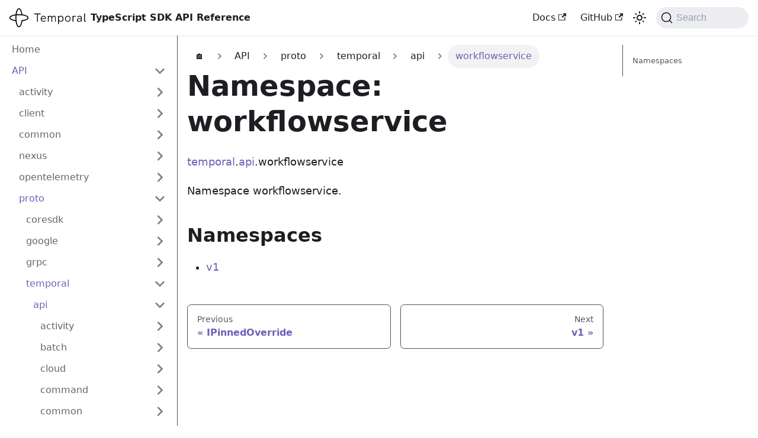

--- FILE ---
content_type: text/html; charset=utf-8
request_url: https://typescript.temporal.io/api/namespaces/proto.temporal.api.workflowservice
body_size: 4962
content:
<!doctype html>
<html lang="en" dir="ltr" class="docs-wrapper plugin-docs plugin-id-default docs-version-current docs-doc-page docs-doc-id-api/namespaces/proto.temporal.api.workflowservice" data-has-hydrated="false">
<head>
<meta charset="UTF-8">
<meta name="generator" content="Docusaurus v3.8.1">
<title data-rh="true">Namespace: workflowservice | Temporal TypeScript SDK API Reference</title><meta data-rh="true" name="viewport" content="width=device-width,initial-scale=1"><meta data-rh="true" name="twitter:card" content="summary_large_image"><meta data-rh="true" property="og:url" content="https://typescript.temporal.io/api/namespaces/proto.temporal.api.workflowservice"><meta data-rh="true" property="og:locale" content="en"><meta data-rh="true" name="docusaurus_locale" content="en"><meta data-rh="true" name="docsearch:language" content="en"><meta data-rh="true" name="docusaurus_version" content="current"><meta data-rh="true" name="docusaurus_tag" content="docs-default-current"><meta data-rh="true" name="docsearch:version" content="current"><meta data-rh="true" name="docsearch:docusaurus_tag" content="docs-default-current"><meta data-rh="true" property="og:title" content="Namespace: workflowservice | Temporal TypeScript SDK API Reference"><meta data-rh="true" name="description" content="temporal.api.workflowservice"><meta data-rh="true" property="og:description" content="temporal.api.workflowservice"><meta data-rh="true" property="og:image" content="https://typescript.temporal.io/img/social.png"><meta data-rh="true" name="twitter:image" content="https://typescript.temporal.io/img/social.png"><link data-rh="true" rel="icon" href="/img/favicon.ico"><link data-rh="true" rel="canonical" href="https://typescript.temporal.io/api/namespaces/proto.temporal.api.workflowservice"><link data-rh="true" rel="alternate" href="https://typescript.temporal.io/api/namespaces/proto.temporal.api.workflowservice" hreflang="en"><link data-rh="true" rel="alternate" href="https://typescript.temporal.io/api/namespaces/proto.temporal.api.workflowservice" hreflang="x-default"><link data-rh="true" rel="preconnect" href="https://FL5BOEA5LF-dsn.algolia.net" crossorigin="anonymous"><link rel="preconnect" href="https://www.google-analytics.com">
<link rel="preconnect" href="https://www.googletagmanager.com">
<script async src="https://www.googletagmanager.com/gtag/js?id=UA-163137879-1"></script>
<script>function gtag(){dataLayer.push(arguments)}window.dataLayer=window.dataLayer||[],gtag("js",new Date),gtag("config","UA-163137879-1",{anonymize_ip:!0})</script>



<link rel="search" type="application/opensearchdescription+xml" title="Temporal TypeScript SDK API Reference" href="/opensearch.xml"><link rel="stylesheet" href="/assets/css/styles.77a15782.css">
<script src="/assets/js/runtime~main.163a9b9f.js" defer="defer"></script>
<script src="/assets/js/main.84a11153.js" defer="defer"></script>
</head>
<body class="navigation-with-keyboard">
<svg xmlns="http://www.w3.org/2000/svg" style="display: none;"><defs>
<symbol id="theme-svg-external-link" viewBox="0 0 24 24"><path fill="currentColor" d="M21 13v10h-21v-19h12v2h-10v15h17v-8h2zm3-12h-10.988l4.035 4-6.977 7.07 2.828 2.828 6.977-7.07 4.125 4.172v-11z"/></symbol>
</defs></svg>
<script>!function(){var t="light";var e=function(){try{return new URLSearchParams(window.location.search).get("docusaurus-theme")}catch(t){}}()||function(){try{return window.localStorage.getItem("theme")}catch(t){}}();document.documentElement.setAttribute("data-theme",e||t),document.documentElement.setAttribute("data-theme-choice",e||t)}(),function(){try{const c=new URLSearchParams(window.location.search).entries();for(var[t,e]of c)if(t.startsWith("docusaurus-data-")){var a=t.replace("docusaurus-data-","data-");document.documentElement.setAttribute(a,e)}}catch(t){}}()</script><div id="__docusaurus"><div role="region" aria-label="Skip to main content"><a class="skipToContent_fXgn" href="#__docusaurus_skipToContent_fallback">Skip to main content</a></div><nav aria-label="Main" class="theme-layout-navbar navbar navbar--fixed-top"><div class="navbar__inner"><div class="theme-layout-navbar-left navbar__items"><button aria-label="Toggle navigation bar" aria-expanded="false" class="navbar__toggle clean-btn" type="button"><svg width="30" height="30" viewBox="0 0 30 30" aria-hidden="true"><path stroke="currentColor" stroke-linecap="round" stroke-miterlimit="10" stroke-width="2" d="M4 7h22M4 15h22M4 23h22"></path></svg></button><a class="navbar__brand" href="/"><div class="navbar__logo"><img src="/img/temporal-logo-dark.svg" alt="Temporal" class="themedComponent_mlkZ themedComponent--light_NVdE"><img src="/img/temporal-logo.svg" alt="Temporal" class="themedComponent_mlkZ themedComponent--dark_xIcU"></div><b class="navbar__title text--truncate">TypeScript SDK API Reference</b></a></div><div class="theme-layout-navbar-right navbar__items navbar__items--right"><a href="https://temporal.io/ts" target="_blank" rel="noopener noreferrer" class="navbar__item navbar__link">Docs<svg width="13.5" height="13.5" aria-hidden="true" class="iconExternalLink_nPIU"><use href="#theme-svg-external-link"></use></svg></a><a href="https://github.com/temporalio/sdk-typescript" target="_blank" rel="noopener noreferrer" class="navbar__item navbar__link">GitHub<svg width="13.5" height="13.5" aria-hidden="true" class="iconExternalLink_nPIU"><use href="#theme-svg-external-link"></use></svg></a><div class="toggle_vylO colorModeToggle_DEke"><button class="clean-btn toggleButton_gllP toggleButtonDisabled_aARS" type="button" disabled="" title="system mode" aria-label="Switch between dark and light mode (currently system mode)"><svg viewBox="0 0 24 24" width="24" height="24" aria-hidden="true" class="toggleIcon_g3eP lightToggleIcon_pyhR"><path fill="currentColor" d="M12,9c1.65,0,3,1.35,3,3s-1.35,3-3,3s-3-1.35-3-3S10.35,9,12,9 M12,7c-2.76,0-5,2.24-5,5s2.24,5,5,5s5-2.24,5-5 S14.76,7,12,7L12,7z M2,13l2,0c0.55,0,1-0.45,1-1s-0.45-1-1-1l-2,0c-0.55,0-1,0.45-1,1S1.45,13,2,13z M20,13l2,0c0.55,0,1-0.45,1-1 s-0.45-1-1-1l-2,0c-0.55,0-1,0.45-1,1S19.45,13,20,13z M11,2v2c0,0.55,0.45,1,1,1s1-0.45,1-1V2c0-0.55-0.45-1-1-1S11,1.45,11,2z M11,20v2c0,0.55,0.45,1,1,1s1-0.45,1-1v-2c0-0.55-0.45-1-1-1C11.45,19,11,19.45,11,20z M5.99,4.58c-0.39-0.39-1.03-0.39-1.41,0 c-0.39,0.39-0.39,1.03,0,1.41l1.06,1.06c0.39,0.39,1.03,0.39,1.41,0s0.39-1.03,0-1.41L5.99,4.58z M18.36,16.95 c-0.39-0.39-1.03-0.39-1.41,0c-0.39,0.39-0.39,1.03,0,1.41l1.06,1.06c0.39,0.39,1.03,0.39,1.41,0c0.39-0.39,0.39-1.03,0-1.41 L18.36,16.95z M19.42,5.99c0.39-0.39,0.39-1.03,0-1.41c-0.39-0.39-1.03-0.39-1.41,0l-1.06,1.06c-0.39,0.39-0.39,1.03,0,1.41 s1.03,0.39,1.41,0L19.42,5.99z M7.05,18.36c0.39-0.39,0.39-1.03,0-1.41c-0.39-0.39-1.03-0.39-1.41,0l-1.06,1.06 c-0.39,0.39-0.39,1.03,0,1.41s1.03,0.39,1.41,0L7.05,18.36z"></path></svg><svg viewBox="0 0 24 24" width="24" height="24" aria-hidden="true" class="toggleIcon_g3eP darkToggleIcon_wfgR"><path fill="currentColor" d="M9.37,5.51C9.19,6.15,9.1,6.82,9.1,7.5c0,4.08,3.32,7.4,7.4,7.4c0.68,0,1.35-0.09,1.99-0.27C17.45,17.19,14.93,19,12,19 c-3.86,0-7-3.14-7-7C5,9.07,6.81,6.55,9.37,5.51z M12,3c-4.97,0-9,4.03-9,9s4.03,9,9,9s9-4.03,9-9c0-0.46-0.04-0.92-0.1-1.36 c-0.98,1.37-2.58,2.26-4.4,2.26c-2.98,0-5.4-2.42-5.4-5.4c0-1.81,0.89-3.42,2.26-4.4C12.92,3.04,12.46,3,12,3L12,3z"></path></svg><svg viewBox="0 0 24 24" width="24" height="24" aria-hidden="true" class="toggleIcon_g3eP systemToggleIcon_QzmC"><path fill="currentColor" d="m12 21c4.971 0 9-4.029 9-9s-4.029-9-9-9-9 4.029-9 9 4.029 9 9 9zm4.95-13.95c1.313 1.313 2.05 3.093 2.05 4.95s-0.738 3.637-2.05 4.95c-1.313 1.313-3.093 2.05-4.95 2.05v-14c1.857 0 3.637 0.737 4.95 2.05z"></path></svg></button></div><div class="navbarSearchContainer_Bca1"><button type="button" class="DocSearch DocSearch-Button" aria-label="Search (Command+K)"><span class="DocSearch-Button-Container"><svg width="20" height="20" class="DocSearch-Search-Icon" viewBox="0 0 20 20" aria-hidden="true"><path d="M14.386 14.386l4.0877 4.0877-4.0877-4.0877c-2.9418 2.9419-7.7115 2.9419-10.6533 0-2.9419-2.9418-2.9419-7.7115 0-10.6533 2.9418-2.9419 7.7115-2.9419 10.6533 0 2.9419 2.9418 2.9419 7.7115 0 10.6533z" stroke="currentColor" fill="none" fill-rule="evenodd" stroke-linecap="round" stroke-linejoin="round"></path></svg><span class="DocSearch-Button-Placeholder">Search</span></span><span class="DocSearch-Button-Keys"></span></button></div></div></div><div role="presentation" class="navbar-sidebar__backdrop"></div></nav><div id="__docusaurus_skipToContent_fallback" class="theme-layout-main main-wrapper mainWrapper_z2l0"><div class="docsWrapper_hBAB"><button aria-label="Scroll back to top" class="clean-btn theme-back-to-top-button backToTopButton_sjWU" type="button"></button><div class="docRoot_UBD9"><aside class="theme-doc-sidebar-container docSidebarContainer_YfHR"><div class="sidebarViewport_aRkj"><div class="sidebar_njMd"><nav aria-label="Docs sidebar" class="menu thin-scrollbar menu_SIkG"><ul class="theme-doc-sidebar-menu menu__list"><li class="theme-doc-sidebar-item-link theme-doc-sidebar-item-link-level-1 menu__list-item"><a class="menu__link" href="/">Home</a></li><li class="theme-doc-sidebar-item-category theme-doc-sidebar-item-category-level-1 menu__list-item"><div class="menu__list-item-collapsible"><a class="menu__link menu__link--sublist menu__link--active" href="/api/">API</a><button aria-label="Collapse sidebar category &#x27;API&#x27;" aria-expanded="true" type="button" class="clean-btn menu__caret"></button></div><ul class="menu__list"><li class="theme-doc-sidebar-item-category theme-doc-sidebar-item-category-level-2 menu__list-item menu__list-item--collapsed"><div class="menu__list-item-collapsible"><a class="menu__link menu__link--sublist" tabindex="0" href="/api/namespaces/activity">activity</a><button aria-label="Expand sidebar category &#x27;activity&#x27;" aria-expanded="false" type="button" class="clean-btn menu__caret"></button></div></li><li class="theme-doc-sidebar-item-category theme-doc-sidebar-item-category-level-2 menu__list-item menu__list-item--collapsed"><div class="menu__list-item-collapsible"><a class="menu__link menu__link--sublist" tabindex="0" href="/api/namespaces/client">client</a><button aria-label="Expand sidebar category &#x27;client&#x27;" aria-expanded="false" type="button" class="clean-btn menu__caret"></button></div></li><li class="theme-doc-sidebar-item-category theme-doc-sidebar-item-category-level-2 menu__list-item menu__list-item--collapsed"><div class="menu__list-item-collapsible"><a class="menu__link menu__link--sublist" tabindex="0" href="/api/namespaces/common">common</a><button aria-label="Expand sidebar category &#x27;common&#x27;" aria-expanded="false" type="button" class="clean-btn menu__caret"></button></div></li><li class="theme-doc-sidebar-item-category theme-doc-sidebar-item-category-level-2 menu__list-item menu__list-item--collapsed"><div class="menu__list-item-collapsible"><a class="menu__link menu__link--sublist" tabindex="0" href="/api/namespaces/nexus">nexus</a><button aria-label="Expand sidebar category &#x27;nexus&#x27;" aria-expanded="false" type="button" class="clean-btn menu__caret"></button></div></li><li class="theme-doc-sidebar-item-category theme-doc-sidebar-item-category-level-2 menu__list-item menu__list-item--collapsed"><div class="menu__list-item-collapsible"><a class="menu__link menu__link--sublist" tabindex="0" href="/api/namespaces/opentelemetry">opentelemetry</a><button aria-label="Expand sidebar category &#x27;opentelemetry&#x27;" aria-expanded="false" type="button" class="clean-btn menu__caret"></button></div></li><li class="theme-doc-sidebar-item-category theme-doc-sidebar-item-category-level-2 menu__list-item"><div class="menu__list-item-collapsible"><a class="menu__link menu__link--sublist menu__link--active" tabindex="0" href="/api/namespaces/proto">proto</a><button aria-label="Collapse sidebar category &#x27;proto&#x27;" aria-expanded="true" type="button" class="clean-btn menu__caret"></button></div><ul class="menu__list"><li class="theme-doc-sidebar-item-category theme-doc-sidebar-item-category-level-3 menu__list-item menu__list-item--collapsed"><div class="menu__list-item-collapsible"><a class="menu__link menu__link--sublist" tabindex="0" href="/api/namespaces/proto.coresdk">coresdk</a><button aria-label="Expand sidebar category &#x27;coresdk&#x27;" aria-expanded="false" type="button" class="clean-btn menu__caret"></button></div></li><li class="theme-doc-sidebar-item-category theme-doc-sidebar-item-category-level-3 menu__list-item menu__list-item--collapsed"><div class="menu__list-item-collapsible"><a class="menu__link menu__link--sublist" tabindex="0" href="/api/namespaces/proto.google">google</a><button aria-label="Expand sidebar category &#x27;google&#x27;" aria-expanded="false" type="button" class="clean-btn menu__caret"></button></div></li><li class="theme-doc-sidebar-item-category theme-doc-sidebar-item-category-level-3 menu__list-item menu__list-item--collapsed"><div class="menu__list-item-collapsible"><a class="menu__link menu__link--sublist" tabindex="0" href="/api/namespaces/proto.grpc">grpc</a><button aria-label="Expand sidebar category &#x27;grpc&#x27;" aria-expanded="false" type="button" class="clean-btn menu__caret"></button></div></li><li class="theme-doc-sidebar-item-category theme-doc-sidebar-item-category-level-3 menu__list-item"><div class="menu__list-item-collapsible"><a class="menu__link menu__link--sublist menu__link--active" tabindex="0" href="/api/namespaces/proto.temporal">temporal</a><button aria-label="Collapse sidebar category &#x27;temporal&#x27;" aria-expanded="true" type="button" class="clean-btn menu__caret"></button></div><ul class="menu__list"><li class="theme-doc-sidebar-item-category theme-doc-sidebar-item-category-level-4 menu__list-item"><div class="menu__list-item-collapsible"><a class="menu__link menu__link--sublist menu__link--active" tabindex="0" href="/api/namespaces/proto.temporal.api">api</a><button aria-label="Collapse sidebar category &#x27;api&#x27;" aria-expanded="true" type="button" class="clean-btn menu__caret"></button></div><ul class="menu__list"><li class="theme-doc-sidebar-item-category theme-doc-sidebar-item-category-level-5 menu__list-item menu__list-item--collapsed"><div class="menu__list-item-collapsible"><a class="menu__link menu__link--sublist" tabindex="0" href="/api/namespaces/proto.temporal.api.activity">activity</a><button aria-label="Expand sidebar category &#x27;activity&#x27;" aria-expanded="false" type="button" class="clean-btn menu__caret"></button></div></li><li class="theme-doc-sidebar-item-category theme-doc-sidebar-item-category-level-5 menu__list-item menu__list-item--collapsed"><div class="menu__list-item-collapsible"><a class="menu__link menu__link--sublist" tabindex="0" href="/api/namespaces/proto.temporal.api.batch">batch</a><button aria-label="Expand sidebar category &#x27;batch&#x27;" aria-expanded="false" type="button" class="clean-btn menu__caret"></button></div></li><li class="theme-doc-sidebar-item-category theme-doc-sidebar-item-category-level-5 menu__list-item menu__list-item--collapsed"><div class="menu__list-item-collapsible"><a class="menu__link menu__link--sublist" tabindex="0" href="/api/namespaces/proto.temporal.api.cloud">cloud</a><button aria-label="Expand sidebar category &#x27;cloud&#x27;" aria-expanded="false" type="button" class="clean-btn menu__caret"></button></div></li><li class="theme-doc-sidebar-item-category theme-doc-sidebar-item-category-level-5 menu__list-item menu__list-item--collapsed"><div class="menu__list-item-collapsible"><a class="menu__link menu__link--sublist" tabindex="0" href="/api/namespaces/proto.temporal.api.command">command</a><button aria-label="Expand sidebar category &#x27;command&#x27;" aria-expanded="false" type="button" class="clean-btn menu__caret"></button></div></li><li class="theme-doc-sidebar-item-category theme-doc-sidebar-item-category-level-5 menu__list-item menu__list-item--collapsed"><div class="menu__list-item-collapsible"><a class="menu__link menu__link--sublist" tabindex="0" href="/api/namespaces/proto.temporal.api.common">common</a><button aria-label="Expand sidebar category &#x27;common&#x27;" aria-expanded="false" type="button" class="clean-btn menu__caret"></button></div></li><li class="theme-doc-sidebar-item-category theme-doc-sidebar-item-category-level-5 menu__list-item menu__list-item--collapsed"><div class="menu__list-item-collapsible"><a class="menu__link menu__link--sublist" tabindex="0" href="/api/namespaces/proto.temporal.api.deployment">deployment</a><button aria-label="Expand sidebar category &#x27;deployment&#x27;" aria-expanded="false" type="button" class="clean-btn menu__caret"></button></div></li><li class="theme-doc-sidebar-item-category theme-doc-sidebar-item-category-level-5 menu__list-item menu__list-item--collapsed"><div class="menu__list-item-collapsible"><a class="menu__link menu__link--sublist" tabindex="0" href="/api/namespaces/proto.temporal.api.enums">enums</a><button aria-label="Expand sidebar category &#x27;enums&#x27;" aria-expanded="false" type="button" class="clean-btn menu__caret"></button></div></li><li class="theme-doc-sidebar-item-category theme-doc-sidebar-item-category-level-5 menu__list-item menu__list-item--collapsed"><div class="menu__list-item-collapsible"><a class="menu__link menu__link--sublist" tabindex="0" href="/api/namespaces/proto.temporal.api.errordetails">errordetails</a><button aria-label="Expand sidebar category &#x27;errordetails&#x27;" aria-expanded="false" type="button" class="clean-btn menu__caret"></button></div></li><li class="theme-doc-sidebar-item-category theme-doc-sidebar-item-category-level-5 menu__list-item menu__list-item--collapsed"><div class="menu__list-item-collapsible"><a class="menu__link menu__link--sublist" tabindex="0" href="/api/namespaces/proto.temporal.api.failure">failure</a><button aria-label="Expand sidebar category &#x27;failure&#x27;" aria-expanded="false" type="button" class="clean-btn menu__caret"></button></div></li><li class="theme-doc-sidebar-item-category theme-doc-sidebar-item-category-level-5 menu__list-item menu__list-item--collapsed"><div class="menu__list-item-collapsible"><a class="menu__link menu__link--sublist" tabindex="0" href="/api/namespaces/proto.temporal.api.filter">filter</a><button aria-label="Expand sidebar category &#x27;filter&#x27;" aria-expanded="false" type="button" class="clean-btn menu__caret"></button></div></li><li class="theme-doc-sidebar-item-category theme-doc-sidebar-item-category-level-5 menu__list-item menu__list-item--collapsed"><div class="menu__list-item-collapsible"><a class="menu__link menu__link--sublist" tabindex="0" href="/api/namespaces/proto.temporal.api.history">history</a><button aria-label="Expand sidebar category &#x27;history&#x27;" aria-expanded="false" type="button" class="clean-btn menu__caret"></button></div></li><li class="theme-doc-sidebar-item-category theme-doc-sidebar-item-category-level-5 menu__list-item menu__list-item--collapsed"><div class="menu__list-item-collapsible"><a class="menu__link menu__link--sublist" tabindex="0" href="/api/namespaces/proto.temporal.api.namespace">namespace</a><button aria-label="Expand sidebar category &#x27;namespace&#x27;" aria-expanded="false" type="button" class="clean-btn menu__caret"></button></div></li><li class="theme-doc-sidebar-item-category theme-doc-sidebar-item-category-level-5 menu__list-item menu__list-item--collapsed"><div class="menu__list-item-collapsible"><a class="menu__link menu__link--sublist" tabindex="0" href="/api/namespaces/proto.temporal.api.nexus">nexus</a><button aria-label="Expand sidebar category &#x27;nexus&#x27;" aria-expanded="false" type="button" class="clean-btn menu__caret"></button></div></li><li class="theme-doc-sidebar-item-category theme-doc-sidebar-item-category-level-5 menu__list-item menu__list-item--collapsed"><div class="menu__list-item-collapsible"><a class="menu__link menu__link--sublist" tabindex="0" href="/api/namespaces/proto.temporal.api.operatorservice">operatorservice</a><button aria-label="Expand sidebar category &#x27;operatorservice&#x27;" aria-expanded="false" type="button" class="clean-btn menu__caret"></button></div></li><li class="theme-doc-sidebar-item-category theme-doc-sidebar-item-category-level-5 menu__list-item menu__list-item--collapsed"><div class="menu__list-item-collapsible"><a class="menu__link menu__link--sublist" tabindex="0" href="/api/namespaces/proto.temporal.api.protocol">protocol</a><button aria-label="Expand sidebar category &#x27;protocol&#x27;" aria-expanded="false" type="button" class="clean-btn menu__caret"></button></div></li><li class="theme-doc-sidebar-item-category theme-doc-sidebar-item-category-level-5 menu__list-item menu__list-item--collapsed"><div class="menu__list-item-collapsible"><a class="menu__link menu__link--sublist" tabindex="0" href="/api/namespaces/proto.temporal.api.query">query</a><button aria-label="Expand sidebar category &#x27;query&#x27;" aria-expanded="false" type="button" class="clean-btn menu__caret"></button></div></li><li class="theme-doc-sidebar-item-category theme-doc-sidebar-item-category-level-5 menu__list-item menu__list-item--collapsed"><div class="menu__list-item-collapsible"><a class="menu__link menu__link--sublist" tabindex="0" href="/api/namespaces/proto.temporal.api.replication">replication</a><button aria-label="Expand sidebar category &#x27;replication&#x27;" aria-expanded="false" type="button" class="clean-btn menu__caret"></button></div></li><li class="theme-doc-sidebar-item-category theme-doc-sidebar-item-category-level-5 menu__list-item menu__list-item--collapsed"><div class="menu__list-item-collapsible"><a class="menu__link menu__link--sublist" tabindex="0" href="/api/namespaces/proto.temporal.api.rules">rules</a><button aria-label="Expand sidebar category &#x27;rules&#x27;" aria-expanded="false" type="button" class="clean-btn menu__caret"></button></div></li><li class="theme-doc-sidebar-item-category theme-doc-sidebar-item-category-level-5 menu__list-item menu__list-item--collapsed"><div class="menu__list-item-collapsible"><a class="menu__link menu__link--sublist" tabindex="0" href="/api/namespaces/proto.temporal.api.schedule">schedule</a><button aria-label="Expand sidebar category &#x27;schedule&#x27;" aria-expanded="false" type="button" class="clean-btn menu__caret"></button></div></li><li class="theme-doc-sidebar-item-category theme-doc-sidebar-item-category-level-5 menu__list-item menu__list-item--collapsed"><div class="menu__list-item-collapsible"><a class="menu__link menu__link--sublist" tabindex="0" href="/api/namespaces/proto.temporal.api.sdk">sdk</a><button aria-label="Expand sidebar category &#x27;sdk&#x27;" aria-expanded="false" type="button" class="clean-btn menu__caret"></button></div></li><li class="theme-doc-sidebar-item-category theme-doc-sidebar-item-category-level-5 menu__list-item menu__list-item--collapsed"><div class="menu__list-item-collapsible"><a class="menu__link menu__link--sublist" tabindex="0" href="/api/namespaces/proto.temporal.api.taskqueue">taskqueue</a><button aria-label="Expand sidebar category &#x27;taskqueue&#x27;" aria-expanded="false" type="button" class="clean-btn menu__caret"></button></div></li><li class="theme-doc-sidebar-item-category theme-doc-sidebar-item-category-level-5 menu__list-item menu__list-item--collapsed"><div class="menu__list-item-collapsible"><a class="menu__link menu__link--sublist" tabindex="0" href="/api/namespaces/proto.temporal.api.testservice">testservice</a><button aria-label="Expand sidebar category &#x27;testservice&#x27;" aria-expanded="false" type="button" class="clean-btn menu__caret"></button></div></li><li class="theme-doc-sidebar-item-category theme-doc-sidebar-item-category-level-5 menu__list-item menu__list-item--collapsed"><div class="menu__list-item-collapsible"><a class="menu__link menu__link--sublist" tabindex="0" href="/api/namespaces/proto.temporal.api.update">update</a><button aria-label="Expand sidebar category &#x27;update&#x27;" aria-expanded="false" type="button" class="clean-btn menu__caret"></button></div></li><li class="theme-doc-sidebar-item-category theme-doc-sidebar-item-category-level-5 menu__list-item menu__list-item--collapsed"><div class="menu__list-item-collapsible"><a class="menu__link menu__link--sublist" tabindex="0" href="/api/namespaces/proto.temporal.api.version">version</a><button aria-label="Expand sidebar category &#x27;version&#x27;" aria-expanded="false" type="button" class="clean-btn menu__caret"></button></div></li><li class="theme-doc-sidebar-item-category theme-doc-sidebar-item-category-level-5 menu__list-item menu__list-item--collapsed"><div class="menu__list-item-collapsible"><a class="menu__link menu__link--sublist" tabindex="0" href="/api/namespaces/proto.temporal.api.worker">worker</a><button aria-label="Expand sidebar category &#x27;worker&#x27;" aria-expanded="false" type="button" class="clean-btn menu__caret"></button></div></li><li class="theme-doc-sidebar-item-category theme-doc-sidebar-item-category-level-5 menu__list-item menu__list-item--collapsed"><div class="menu__list-item-collapsible"><a class="menu__link menu__link--sublist" tabindex="0" href="/api/namespaces/proto.temporal.api.workflow">workflow</a><button aria-label="Expand sidebar category &#x27;workflow&#x27;" aria-expanded="false" type="button" class="clean-btn menu__caret"></button></div></li><li class="theme-doc-sidebar-item-category theme-doc-sidebar-item-category-level-5 menu__list-item"><div class="menu__list-item-collapsible menu__list-item-collapsible--active"><a class="menu__link menu__link--sublist menu__link--active" aria-current="page" tabindex="0" href="/api/namespaces/proto.temporal.api.workflowservice">workflowservice</a><button aria-label="Collapse sidebar category &#x27;workflowservice&#x27;" aria-expanded="true" type="button" class="clean-btn menu__caret"></button></div><ul class="menu__list"><li class="theme-doc-sidebar-item-category theme-doc-sidebar-item-category-level-6 menu__list-item menu__list-item--collapsed"><div class="menu__list-item-collapsible"><a class="menu__link menu__link--sublist" tabindex="0" href="/api/namespaces/proto.temporal.api.workflowservice.v1">v1</a><button aria-label="Expand sidebar category &#x27;v1&#x27;" aria-expanded="false" type="button" class="clean-btn menu__caret"></button></div></li></ul></li></ul></li></ul></li></ul></li><li class="theme-doc-sidebar-item-category theme-doc-sidebar-item-category-level-2 menu__list-item menu__list-item--collapsed"><div class="menu__list-item-collapsible"><a class="menu__link menu__link--sublist" tabindex="0" href="/api/namespaces/protobufs">protobufs</a><button aria-label="Expand sidebar category &#x27;protobufs&#x27;" aria-expanded="false" type="button" class="clean-btn menu__caret"></button></div></li><li class="theme-doc-sidebar-item-category theme-doc-sidebar-item-category-level-2 menu__list-item menu__list-item--collapsed"><div class="menu__list-item-collapsible"><a class="menu__link menu__link--sublist" tabindex="0" href="/api/namespaces/testing">testing</a><button aria-label="Expand sidebar category &#x27;testing&#x27;" aria-expanded="false" type="button" class="clean-btn menu__caret"></button></div></li><li class="theme-doc-sidebar-item-category theme-doc-sidebar-item-category-level-2 menu__list-item menu__list-item--collapsed"><div class="menu__list-item-collapsible"><a class="menu__link menu__link--sublist" tabindex="0" href="/api/namespaces/worker">worker</a><button aria-label="Expand sidebar category &#x27;worker&#x27;" aria-expanded="false" type="button" class="clean-btn menu__caret"></button></div></li><li class="theme-doc-sidebar-item-category theme-doc-sidebar-item-category-level-2 menu__list-item menu__list-item--collapsed"><div class="menu__list-item-collapsible"><a class="menu__link menu__link--sublist" tabindex="0" href="/api/namespaces/workflow">workflow</a><button aria-label="Expand sidebar category &#x27;workflow&#x27;" aria-expanded="false" type="button" class="clean-btn menu__caret"></button></div></li></ul></li></ul></nav></div></div></aside><main class="docMainContainer_TBSr"><div class="container padding-top--md padding-bottom--lg"><div class="row"><div class="col docItemCol_VOVn"><div class="docItemContainer_Djhp"><article><nav aria-label="breadcrumbs"><ul class="breadcrumbs"><li class="breadcrumbs__item"><a class="breadcrumbs__link" href="/">🏠</a></li><li class="breadcrumbs__item"><a class="breadcrumbs__link" href="/api/"><span>API</span></a></li><li class="breadcrumbs__item"><a class="breadcrumbs__link" href="/api/namespaces/proto"><span>proto</span></a></li><li class="breadcrumbs__item"><a class="breadcrumbs__link" href="/api/namespaces/proto.temporal"><span>temporal</span></a></li><li class="breadcrumbs__item"><a class="breadcrumbs__link" href="/api/namespaces/proto.temporal.api"><span>api</span></a></li><li class="breadcrumbs__item breadcrumbs__item--active"><a class="breadcrumbs__link" href="/api/namespaces/proto.temporal.api.workflowservice"><span>workflowservice</span></a></li></ul></nav><div class="tocCollapsible_ETCw theme-doc-toc-mobile tocMobile_ITEo"><button type="button" class="clean-btn tocCollapsibleButton_TO0P">On this page</button></div><div class="theme-doc-markdown markdown"><header><h1>Namespace: workflowservice</h1></header><p><a href="/api/namespaces/proto.temporal">temporal</a>.<a href="/api/namespaces/proto.temporal.api">api</a>.workflowservice</p>
<p>Namespace workflowservice.</p>
<h2 class="anchor anchorWithStickyNavbar_LWe7" id="namespaces">Namespaces<a href="#namespaces" class="hash-link" aria-label="Direct link to Namespaces" title="Direct link to Namespaces">​</a></h2>
<ul>
<li><a href="/api/namespaces/proto.temporal.api.workflowservice.v1">v1</a></li>
</ul></div></article><nav class="docusaurus-mt-lg pagination-nav" aria-label="Docs pages"><a class="pagination-nav__link pagination-nav__link--prev" href="/api/interfaces/proto.temporal.api.workflow.v1.VersioningOverride.IPinnedOverride"><div class="pagination-nav__sublabel">Previous</div><div class="pagination-nav__label">IPinnedOverride</div></a><a class="pagination-nav__link pagination-nav__link--next" href="/api/namespaces/proto.temporal.api.workflowservice.v1"><div class="pagination-nav__sublabel">Next</div><div class="pagination-nav__label">v1</div></a></nav></div></div><div class="col col--3"><div class="tableOfContents_bqdL thin-scrollbar theme-doc-toc-desktop"><ul class="table-of-contents table-of-contents__left-border"><li><a href="#namespaces" class="table-of-contents__link toc-highlight">Namespaces</a></li></ul></div></div></div></div></main></div></div></div><footer class="theme-layout-footer footer footer--dark"><div class="container container-fluid"><div class="row footer__links"><div class="theme-layout-footer-column col footer__col"><div class="footer__title"></div><ul class="footer__items clean-list"><li class="footer__item"><a href="https://docs.temporal.io/typescript/introduction/" target="_blank" rel="noopener noreferrer" class="footer__link-item">SDK Docs<svg width="13.5" height="13.5" aria-hidden="true" class="iconExternalLink_nPIU"><use href="#theme-svg-external-link"></use></svg></a></li><li class="footer__item"><a href="https://www.npmjs.com/package/temporalio" target="_blank" rel="noopener noreferrer" class="footer__link-item">npm<svg width="13.5" height="13.5" aria-hidden="true" class="iconExternalLink_nPIU"><use href="#theme-svg-external-link"></use></svg></a></li><li class="footer__item"><a href="https://community.temporal.io/" target="_blank" rel="noopener noreferrer" class="footer__link-item">Support Forum<svg width="13.5" height="13.5" aria-hidden="true" class="iconExternalLink_nPIU"><use href="#theme-svg-external-link"></use></svg></a></li><li class="footer__item"><a href="https://temporal.io/slack" target="_blank" rel="noopener noreferrer" class="footer__link-item">Community Slack<svg width="13.5" height="13.5" aria-hidden="true" class="iconExternalLink_nPIU"><use href="#theme-svg-external-link"></use></svg></a></li></ul></div><div class="theme-layout-footer-column col footer__col"><div class="footer__title"></div><ul class="footer__items clean-list"><li class="footer__item"><a href="https://github.com/temporalio/sdk-typescript" target="_blank" rel="noopener noreferrer" class="footer__link-item">GitHub<svg width="13.5" height="13.5" aria-hidden="true" class="iconExternalLink_nPIU"><use href="#theme-svg-external-link"></use></svg></a></li><li class="footer__item"><a href="https://twitter.com/temporalio" target="_blank" rel="noopener noreferrer" class="footer__link-item">Twitter<svg width="13.5" height="13.5" aria-hidden="true" class="iconExternalLink_nPIU"><use href="#theme-svg-external-link"></use></svg></a></li><li class="footer__item"><a href="https://www.youtube.com/c/Temporalio" target="_blank" rel="noopener noreferrer" class="footer__link-item">YouTube<svg width="13.5" height="13.5" aria-hidden="true" class="iconExternalLink_nPIU"><use href="#theme-svg-external-link"></use></svg></a></li><li class="footer__item"><a href="https://temporal.io/careers" target="_blank" rel="noopener noreferrer" class="footer__link-item">Temporal Careers<svg width="13.5" height="13.5" aria-hidden="true" class="iconExternalLink_nPIU"><use href="#theme-svg-external-link"></use></svg></a></li></ul></div></div><div class="footer__bottom text--center"><div class="footer__copyright">Copyright © 2025 Temporal Technologies Inc.</div></div></div></footer></div>
</body>
</html>

--- FILE ---
content_type: application/javascript; charset=utf-8
request_url: https://typescript.temporal.io/assets/js/a94703ab.404e659d.js
body_size: 3851
content:
"use strict";(self.webpackChunk_temporalio_docs=self.webpackChunk_temporalio_docs||[]).push([[79048],{11377:(e,t,n)=>{n.r(t),n.d(t,{default:()=>pe});var a=n(96540),o=n(34164),i=n(45500),s=n(17559),r=n(44718),c=n(60609),l=n(21312),d=n(23104),u=n(75062);const m={backToTopButton:"backToTopButton_sjWU",backToTopButtonShow:"backToTopButtonShow_xfvO"};var b=n(74848);function h(){const{shown:e,scrollToTop:t}=function({threshold:e}){const[t,n]=(0,a.useState)(!1),o=(0,a.useRef)(!1),{startScroll:i,cancelScroll:s}=(0,d.gk)();return(0,d.Mq)((({scrollY:t},a)=>{const i=a?.scrollY;i&&(o.current?o.current=!1:t>=i?(s(),n(!1)):t<e?n(!1):t+window.innerHeight<document.documentElement.scrollHeight&&n(!0))})),(0,u.$)((e=>{e.location.hash&&(o.current=!0,n(!1))})),{shown:t,scrollToTop:()=>i(0)}}({threshold:300});return(0,b.jsx)("button",{"aria-label":(0,l.T)({id:"theme.BackToTopButton.buttonAriaLabel",message:"Scroll back to top",description:"The ARIA label for the back to top button"}),className:(0,o.A)("clean-btn",s.G.common.backToTopButton,m.backToTopButton,e&&m.backToTopButtonShow),type:"button",onClick:t})}var p=n(53109),x=n(56347),f=n(24581),j=n(6342),_=n(23465);function v(e){return(0,b.jsx)("svg",{width:"20",height:"20","aria-hidden":"true",...e,children:(0,b.jsxs)("g",{fill:"#7a7a7a",children:[(0,b.jsx)("path",{d:"M9.992 10.023c0 .2-.062.399-.172.547l-4.996 7.492a.982.982 0 01-.828.454H1c-.55 0-1-.453-1-1 0-.2.059-.403.168-.551l4.629-6.942L.168 3.078A.939.939 0 010 2.528c0-.548.45-.997 1-.997h2.996c.352 0 .649.18.828.45L9.82 9.472c.11.148.172.347.172.55zm0 0"}),(0,b.jsx)("path",{d:"M19.98 10.023c0 .2-.058.399-.168.547l-4.996 7.492a.987.987 0 01-.828.454h-3c-.547 0-.996-.453-.996-1 0-.2.059-.403.168-.551l4.625-6.942-4.625-6.945a.939.939 0 01-.168-.55 1 1 0 01.996-.997h3c.348 0 .649.18.828.45l4.996 7.492c.11.148.168.347.168.55zm0 0"})]})})}const g="collapseSidebarButton_PEFL",A="collapseSidebarButtonIcon_kv0_";function C({onClick:e}){return(0,b.jsx)("button",{type:"button",title:(0,l.T)({id:"theme.docs.sidebar.collapseButtonTitle",message:"Collapse sidebar",description:"The title attribute for collapse button of doc sidebar"}),"aria-label":(0,l.T)({id:"theme.docs.sidebar.collapseButtonAriaLabel",message:"Collapse sidebar",description:"The title attribute for collapse button of doc sidebar"}),className:(0,o.A)("button button--secondary button--outline",g),onClick:e,children:(0,b.jsx)(v,{className:A})})}var k=n(65041),S=n(89532);const T=Symbol("EmptyContext"),N=a.createContext(T);function I({children:e}){const[t,n]=(0,a.useState)(null),o=(0,a.useMemo)((()=>({expandedItem:t,setExpandedItem:n})),[t]);return(0,b.jsx)(N.Provider,{value:o,children:e})}var y=n(41422),B=n(99169),w=n(28774),L=n(92303);function E({collapsed:e,categoryLabel:t,onClick:n}){return(0,b.jsx)("button",{"aria-label":e?(0,l.T)({id:"theme.DocSidebarItem.expandCategoryAriaLabel",message:"Expand sidebar category '{label}'",description:"The ARIA label to expand the sidebar category"},{label:t}):(0,l.T)({id:"theme.DocSidebarItem.collapseCategoryAriaLabel",message:"Collapse sidebar category '{label}'",description:"The ARIA label to collapse the sidebar category"},{label:t}),"aria-expanded":!e,type:"button",className:"clean-btn menu__caret",onClick:n})}function M({item:e,onItemClick:t,activePath:n,level:i,index:c,...l}){const{items:d,label:u,collapsible:m,className:h,href:p}=e,{docs:{sidebar:{autoCollapseCategories:x}}}=(0,j.p)(),f=function(e){const t=(0,L.A)();return(0,a.useMemo)((()=>e.href&&!e.linkUnlisted?e.href:!t&&e.collapsible?(0,r.Nr)(e):void 0),[e,t])}(e),_=(0,r.w8)(e,n),v=(0,B.ys)(p,n),{collapsed:g,setCollapsed:A}=(0,y.u)({initialState:()=>!!m&&(!_&&e.collapsed)}),{expandedItem:C,setExpandedItem:k}=function(){const e=(0,a.useContext)(N);if(e===T)throw new S.dV("DocSidebarItemsExpandedStateProvider");return e}(),I=(e=!g)=>{k(e?null:c),A(e)};return function({isActive:e,collapsed:t,updateCollapsed:n}){const o=(0,S.ZC)(e);(0,a.useEffect)((()=>{e&&!o&&t&&n(!1)}),[e,o,t,n])}({isActive:_,collapsed:g,updateCollapsed:I}),(0,a.useEffect)((()=>{m&&null!=C&&C!==c&&x&&A(!0)}),[m,C,c,A,x]),(0,b.jsxs)("li",{className:(0,o.A)(s.G.docs.docSidebarItemCategory,s.G.docs.docSidebarItemCategoryLevel(i),"menu__list-item",{"menu__list-item--collapsed":g},h),children:[(0,b.jsxs)("div",{className:(0,o.A)("menu__list-item-collapsible",{"menu__list-item-collapsible--active":v}),children:[(0,b.jsx)(w.A,{className:(0,o.A)("menu__link",{"menu__link--sublist":m,"menu__link--sublist-caret":!p&&m,"menu__link--active":_}),onClick:m?n=>{t?.(e),p?v?(n.preventDefault(),I()):I(!1):(n.preventDefault(),I())}:()=>{t?.(e)},"aria-current":v?"page":void 0,role:m&&!p?"button":void 0,"aria-expanded":m&&!p?!g:void 0,href:m?f??"#":f,...l,children:u}),p&&m&&(0,b.jsx)(E,{collapsed:g,categoryLabel:u,onClick:e=>{e.preventDefault(),I()}})]}),(0,b.jsx)(y.N,{lazy:!0,as:"ul",className:"menu__list",collapsed:g,children:(0,b.jsx)(V,{items:d,tabIndex:g?-1:0,onItemClick:t,activePath:n,level:i+1})})]})}var H=n(16654),G=n(43186);const P="menuExternalLink_NmtK";function R({item:e,onItemClick:t,activePath:n,level:a,index:i,...c}){const{href:l,label:d,className:u,autoAddBaseUrl:m}=e,h=(0,r.w8)(e,n),p=(0,H.A)(l);return(0,b.jsx)("li",{className:(0,o.A)(s.G.docs.docSidebarItemLink,s.G.docs.docSidebarItemLinkLevel(a),"menu__list-item",u),children:(0,b.jsxs)(w.A,{className:(0,o.A)("menu__link",!p&&P,{"menu__link--active":h}),autoAddBaseUrl:m,"aria-current":h?"page":void 0,to:l,...p&&{onClick:t?()=>t(e):void 0},...c,children:[d,!p&&(0,b.jsx)(G.A,{})]})},d)}const W="menuHtmlItem_M9Kj";function D({item:e,level:t,index:n}){const{value:a,defaultStyle:i,className:r}=e;return(0,b.jsx)("li",{className:(0,o.A)(s.G.docs.docSidebarItemLink,s.G.docs.docSidebarItemLinkLevel(t),i&&[W,"menu__list-item"],r),dangerouslySetInnerHTML:{__html:a}},n)}function F({item:e,...t}){switch(e.type){case"category":return(0,b.jsx)(M,{item:e,...t});case"html":return(0,b.jsx)(D,{item:e,...t});default:return(0,b.jsx)(R,{item:e,...t})}}function U({items:e,...t}){const n=(0,r.Y)(e,t.activePath);return(0,b.jsx)(I,{children:n.map(((e,n)=>(0,b.jsx)(F,{item:e,index:n,...t},n)))})}const V=(0,a.memo)(U),Y="menu_SIkG",K="menuWithAnnouncementBar_GW3s";function z({path:e,sidebar:t,className:n}){const i=function(){const{isActive:e}=(0,k.M)(),[t,n]=(0,a.useState)(e);return(0,d.Mq)((({scrollY:t})=>{e&&n(0===t)}),[e]),e&&t}();return(0,b.jsx)("nav",{"aria-label":(0,l.T)({id:"theme.docs.sidebar.navAriaLabel",message:"Docs sidebar",description:"The ARIA label for the sidebar navigation"}),className:(0,o.A)("menu thin-scrollbar",Y,i&&K,n),children:(0,b.jsx)("ul",{className:(0,o.A)(s.G.docs.docSidebarMenu,"menu__list"),children:(0,b.jsx)(V,{items:t,activePath:e,level:1})})})}const q="sidebar_njMd",O="sidebarWithHideableNavbar_wUlq",J="sidebarHidden_VK0M",Q="sidebarLogo_isFc";function X({path:e,sidebar:t,onCollapse:n,isHidden:a}){const{navbar:{hideOnScroll:i},docs:{sidebar:{hideable:s}}}=(0,j.p)();return(0,b.jsxs)("div",{className:(0,o.A)(q,i&&O,a&&J),children:[i&&(0,b.jsx)(_.A,{tabIndex:-1,className:Q}),(0,b.jsx)(z,{path:e,sidebar:t}),s&&(0,b.jsx)(C,{onClick:n})]})}const Z=a.memo(X);var $=n(75600),ee=n(22069);const te=({sidebar:e,path:t})=>{const n=(0,ee.M)();return(0,b.jsx)("ul",{className:(0,o.A)(s.G.docs.docSidebarMenu,"menu__list"),children:(0,b.jsx)(V,{items:e,activePath:t,onItemClick:e=>{"category"===e.type&&e.href&&n.toggle(),"link"===e.type&&n.toggle()},level:1})})};function ne(e){return(0,b.jsx)($.GX,{component:te,props:e})}const ae=a.memo(ne);function oe(e){const t=(0,f.l)(),n="desktop"===t||"ssr"===t,a="mobile"===t;return(0,b.jsxs)(b.Fragment,{children:[n&&(0,b.jsx)(Z,{...e}),a&&(0,b.jsx)(ae,{...e})]})}const ie={expandButton:"expandButton_TmdG",expandButtonIcon:"expandButtonIcon_i1dp"};function se({toggleSidebar:e}){return(0,b.jsx)("div",{className:ie.expandButton,title:(0,l.T)({id:"theme.docs.sidebar.expandButtonTitle",message:"Expand sidebar",description:"The ARIA label and title attribute for expand button of doc sidebar"}),"aria-label":(0,l.T)({id:"theme.docs.sidebar.expandButtonAriaLabel",message:"Expand sidebar",description:"The ARIA label and title attribute for expand button of doc sidebar"}),tabIndex:0,role:"button",onKeyDown:e,onClick:e,children:(0,b.jsx)(v,{className:ie.expandButtonIcon})})}const re={docSidebarContainer:"docSidebarContainer_YfHR",docSidebarContainerHidden:"docSidebarContainerHidden_DPk8",sidebarViewport:"sidebarViewport_aRkj"};function ce({children:e}){const t=(0,c.t)();return(0,b.jsx)(a.Fragment,{children:e},t?.name??"noSidebar")}function le({sidebar:e,hiddenSidebarContainer:t,setHiddenSidebarContainer:n}){const{pathname:i}=(0,x.zy)(),[r,c]=(0,a.useState)(!1),l=(0,a.useCallback)((()=>{r&&c(!1),!r&&(0,p.O)()&&c(!0),n((e=>!e))}),[n,r]);return(0,b.jsx)("aside",{className:(0,o.A)(s.G.docs.docSidebarContainer,re.docSidebarContainer,t&&re.docSidebarContainerHidden),onTransitionEnd:e=>{e.currentTarget.classList.contains(re.docSidebarContainer)&&t&&c(!0)},children:(0,b.jsx)(ce,{children:(0,b.jsxs)("div",{className:(0,o.A)(re.sidebarViewport,r&&re.sidebarViewportHidden),children:[(0,b.jsx)(oe,{sidebar:e,path:i,onCollapse:l,isHidden:r}),r&&(0,b.jsx)(se,{toggleSidebar:l})]})})})}const de={docMainContainer:"docMainContainer_TBSr",docMainContainerEnhanced:"docMainContainerEnhanced_lQrH",docItemWrapperEnhanced:"docItemWrapperEnhanced_JWYK"};function ue({hiddenSidebarContainer:e,children:t}){const n=(0,c.t)();return(0,b.jsx)("main",{className:(0,o.A)(de.docMainContainer,(e||!n)&&de.docMainContainerEnhanced),children:(0,b.jsx)("div",{className:(0,o.A)("container padding-top--md padding-bottom--lg",de.docItemWrapper,e&&de.docItemWrapperEnhanced),children:t})})}const me={docRoot:"docRoot_UBD9",docsWrapper:"docsWrapper_hBAB"};function be({children:e}){const t=(0,c.t)(),[n,o]=(0,a.useState)(!1);return(0,b.jsxs)("div",{className:me.docsWrapper,children:[(0,b.jsx)(h,{}),(0,b.jsxs)("div",{className:me.docRoot,children:[t&&(0,b.jsx)(le,{sidebar:t.items,hiddenSidebarContainer:n,setHiddenSidebarContainer:o}),(0,b.jsx)(ue,{hiddenSidebarContainer:n,children:e})]})]})}var he=n(23363);function pe(e){const t=(0,r.B5)(e);if(!t)return(0,b.jsx)(he.A,{});const{docElement:n,sidebarName:a,sidebarItems:l}=t;return(0,b.jsx)(i.e3,{className:(0,o.A)(s.G.page.docsDocPage),children:(0,b.jsx)(c.V,{name:a,items:l,children:(0,b.jsx)(be,{children:n})})})}},23363:(e,t,n)=>{n.d(t,{A:()=>r});n(96540);var a=n(34164),o=n(21312),i=n(51107),s=n(74848);function r({className:e}){return(0,s.jsx)("main",{className:(0,a.A)("container margin-vert--xl",e),children:(0,s.jsx)("div",{className:"row",children:(0,s.jsxs)("div",{className:"col col--6 col--offset-3",children:[(0,s.jsx)(i.A,{as:"h1",className:"hero__title",children:(0,s.jsx)(o.A,{id:"theme.NotFound.title",description:"The title of the 404 page",children:"Page Not Found"})}),(0,s.jsx)("p",{children:(0,s.jsx)(o.A,{id:"theme.NotFound.p1",description:"The first paragraph of the 404 page",children:"We could not find what you were looking for."})}),(0,s.jsx)("p",{children:(0,s.jsx)(o.A,{id:"theme.NotFound.p2",description:"The 2nd paragraph of the 404 page",children:"Please contact the owner of the site that linked you to the original URL and let them know their link is broken."})})]})})})}}}]);

--- FILE ---
content_type: image/svg+xml
request_url: https://typescript.temporal.io/img/temporal-logo.svg
body_size: 38927
content:
<?xml version="1.0" encoding="UTF-8"?>
<svg width="1571px" height="391px" viewBox="0 0 1571 391" xmlns="http://www.w3.org/2000/svg" xmlns:xlink="http://www.w3.org/1999/xlink" version="1.1">
 <!-- Generated by Pixelmator Pro 1.8 -->
 <defs>
  <image id="image" width="1571px" height="391px" xlink:href="[data-uri]"/>
 </defs>
 <use id="New-Group" xlink:href="#image" x="0px" y="0px" width="1571px" height="391px"/>
</svg>


--- FILE ---
content_type: application/javascript; charset=utf-8
request_url: https://typescript.temporal.io/assets/js/f93f6482.11b62f2e.js
body_size: 567
content:
"use strict";(self.webpackChunk_temporalio_docs=self.webpackChunk_temporalio_docs||[]).push([[52639],{28453:(e,r,o)=>{o.d(r,{R:()=>t,x:()=>n});var a=o(96540);const i={},s=a.createContext(i);function t(e){const r=a.useContext(s);return a.useMemo((function(){return"function"==typeof e?e(r):{...r,...e}}),[r,e])}function n(e){let r;return r=e.disableParentContext?"function"==typeof e.components?e.components(i):e.components||i:t(e.components),a.createElement(s.Provider,{value:r},e.children)}},44374:(e,r,o)=>{o.r(r),o.d(r,{assets:()=>p,contentTitle:()=>n,default:()=>m,frontMatter:()=>t,metadata:()=>a,toc:()=>l});const a=JSON.parse('{"id":"api/namespaces/proto.temporal.api.workflowservice","title":"Namespace: workflowservice","description":"temporal.api.workflowservice","source":"@site/docs/api/namespaces/proto.temporal.api.workflowservice.md","sourceDirName":"api/namespaces","slug":"/api/namespaces/proto.temporal.api.workflowservice","permalink":"/api/namespaces/proto.temporal.api.workflowservice","draft":false,"unlisted":false,"editUrl":null,"tags":[],"version":"current","frontMatter":{"id":"proto.temporal.api.workflowservice","title":"Namespace: workflowservice","sidebar_label":"workflowservice","custom_edit_url":null,"image":"img/social.png"},"sidebar":"referenceSidebar","previous":{"title":"IPinnedOverride","permalink":"/api/interfaces/proto.temporal.api.workflow.v1.VersioningOverride.IPinnedOverride"},"next":{"title":"v1","permalink":"/api/namespaces/proto.temporal.api.workflowservice.v1"}}');var i=o(74848),s=o(28453);const t={id:"proto.temporal.api.workflowservice",title:"Namespace: workflowservice",sidebar_label:"workflowservice",custom_edit_url:null,image:"img/social.png"},n=void 0,p={},l=[{value:"Namespaces",id:"namespaces",level:2}];function c(e){const r={a:"a",h2:"h2",li:"li",p:"p",ul:"ul",...(0,s.R)(),...e.components};return(0,i.jsxs)(i.Fragment,{children:[(0,i.jsxs)(r.p,{children:[(0,i.jsx)(r.a,{href:"/api/namespaces/proto.temporal",children:"temporal"}),".",(0,i.jsx)(r.a,{href:"/api/namespaces/proto.temporal.api",children:"api"}),".workflowservice"]}),"\n",(0,i.jsx)(r.p,{children:"Namespace workflowservice."}),"\n",(0,i.jsx)(r.h2,{id:"namespaces",children:"Namespaces"}),"\n",(0,i.jsxs)(r.ul,{children:["\n",(0,i.jsx)(r.li,{children:(0,i.jsx)(r.a,{href:"/api/namespaces/proto.temporal.api.workflowservice.v1",children:"v1"})}),"\n"]})]})}function m(e={}){const{wrapper:r}={...(0,s.R)(),...e.components};return r?(0,i.jsx)(r,{...e,children:(0,i.jsx)(c,{...e})}):c(e)}}}]);

--- FILE ---
content_type: application/javascript; charset=utf-8
request_url: https://typescript.temporal.io/assets/js/52942.83cfb0ee.js
body_size: 12190
content:
(self.webpackChunk_temporalio_docs=self.webpackChunk_temporalio_docs||[]).push([[52942],{18426:(e,t)=>{function n(e){let t,n=[];for(let s of e.split(",").map((e=>e.trim())))if(/^-?\d+$/.test(s))n.push(parseInt(s,10));else if(t=s.match(/^(-?\d+)(-|\.\.\.?|\u2025|\u2026|\u22EF)(-?\d+)$/)){let[e,s,a,o]=t;if(s&&o){s=parseInt(s),o=parseInt(o);const e=s<o?1:-1;"-"!==a&&".."!==a&&"\u2025"!==a||(o+=e);for(let t=s;t!==o;t+=e)n.push(t)}}return n}t.default=n,e.exports=n},28453:(e,t,n)=>{"use strict";n.d(t,{R:()=>i,x:()=>r});var s=n(96540);const a={},o=s.createContext(a);function i(e){const t=s.useContext(o);return s.useMemo((function(){return"function"==typeof e?e(t):{...t,...e}}),[t,e])}function r(e){let t;return t=e.disableParentContext?"function"==typeof e.components?e.components(a):e.components||a:i(e.components),s.createElement(o.Provider,{value:t},e.children)}},52942:(e,t,n)=>{"use strict";n.r(t),n.d(t,{default:()=>bn});var s=n(96540),a=n(45500),o=n(89532),i=n(74848);const r=s.createContext(null);function c({children:e,content:t}){const n=function(e){return(0,s.useMemo)((()=>({metadata:e.metadata,frontMatter:e.frontMatter,assets:e.assets,contentTitle:e.contentTitle,toc:e.toc})),[e])}(t);return(0,i.jsx)(r.Provider,{value:n,children:e})}function l(){const e=(0,s.useContext)(r);if(null===e)throw new o.dV("DocProvider");return e}function d(){const{metadata:e,frontMatter:t,assets:n}=l();return(0,i.jsx)(a.be,{title:e.title,description:e.description,keywords:t.keywords,image:n.image??t.image})}var u=n(34164),m=n(24581),h=n(21312),f=n(28774);function p(e){const{permalink:t,title:n,subLabel:s,isNext:a}=e;return(0,i.jsxs)(f.A,{className:(0,u.A)("pagination-nav__link",a?"pagination-nav__link--next":"pagination-nav__link--prev"),to:t,children:[s&&(0,i.jsx)("div",{className:"pagination-nav__sublabel",children:s}),(0,i.jsx)("div",{className:"pagination-nav__label",children:n})]})}function x(e){const{className:t,previous:n,next:s}=e;return(0,i.jsxs)("nav",{className:(0,u.A)(t,"pagination-nav"),"aria-label":(0,h.T)({id:"theme.docs.paginator.navAriaLabel",message:"Docs pages",description:"The ARIA label for the docs pagination"}),children:[n&&(0,i.jsx)(p,{...n,subLabel:(0,i.jsx)(h.A,{id:"theme.docs.paginator.previous",description:"The label used to navigate to the previous doc",children:"Previous"})}),s&&(0,i.jsx)(p,{...s,subLabel:(0,i.jsx)(h.A,{id:"theme.docs.paginator.next",description:"The label used to navigate to the next doc",children:"Next"}),isNext:!0})]})}function g(){const{metadata:e}=l();return(0,i.jsx)(x,{className:"docusaurus-mt-lg",previous:e.previous,next:e.next})}var b=n(44586),j=n(44070),v=n(17559),N=n(53886),C=n(23025);const A={unreleased:function({siteTitle:e,versionMetadata:t}){return(0,i.jsx)(h.A,{id:"theme.docs.versions.unreleasedVersionLabel",description:"The label used to tell the user that he's browsing an unreleased doc version",values:{siteTitle:e,versionLabel:(0,i.jsx)("b",{children:t.label})},children:"This is unreleased documentation for {siteTitle} {versionLabel} version."})},unmaintained:function({siteTitle:e,versionMetadata:t}){return(0,i.jsx)(h.A,{id:"theme.docs.versions.unmaintainedVersionLabel",description:"The label used to tell the user that he's browsing an unmaintained doc version",values:{siteTitle:e,versionLabel:(0,i.jsx)("b",{children:t.label})},children:"This is documentation for {siteTitle} {versionLabel}, which is no longer actively maintained."})}};function y(e){const t=A[e.versionMetadata.banner];return(0,i.jsx)(t,{...e})}function k({versionLabel:e,to:t,onClick:n}){return(0,i.jsx)(h.A,{id:"theme.docs.versions.latestVersionSuggestionLabel",description:"The label used to tell the user to check the latest version",values:{versionLabel:e,latestVersionLink:(0,i.jsx)("b",{children:(0,i.jsx)(f.A,{to:t,onClick:n,children:(0,i.jsx)(h.A,{id:"theme.docs.versions.latestVersionLinkLabel",description:"The label used for the latest version suggestion link label",children:"latest version"})})})},children:"For up-to-date documentation, see the {latestVersionLink} ({versionLabel})."})}function L({className:e,versionMetadata:t}){const{siteConfig:{title:n}}=(0,b.A)(),{pluginId:s}=(0,j.vT)({failfast:!0}),{savePreferredVersionName:a}=(0,N.g1)(s),{latestDocSuggestion:o,latestVersionSuggestion:r}=(0,j.HW)(s),c=o??(l=r).docs.find((e=>e.id===l.mainDocId));var l;return(0,i.jsxs)("div",{className:(0,u.A)(e,v.G.docs.docVersionBanner,"alert alert--warning margin-bottom--md"),role:"alert",children:[(0,i.jsx)("div",{children:(0,i.jsx)(y,{siteTitle:n,versionMetadata:t})}),(0,i.jsx)("div",{className:"margin-top--md",children:(0,i.jsx)(k,{versionLabel:r.label,to:c.path,onClick:()=>a(r.name)})})]})}function w({className:e}){const t=(0,C.r)();return t.banner?(0,i.jsx)(L,{className:e,versionMetadata:t}):null}function _({className:e}){const t=(0,C.r)();return t.badge?(0,i.jsx)("span",{className:(0,u.A)(e,v.G.docs.docVersionBadge,"badge badge--secondary"),children:(0,i.jsx)(h.A,{id:"theme.docs.versionBadge.label",values:{versionLabel:t.label},children:"Version: {versionLabel}"})}):null}const T={tag:"tag_zVej",tagRegular:"tagRegular_sFm0",tagWithCount:"tagWithCount_h2kH"};function B({permalink:e,label:t,count:n,description:s}){return(0,i.jsxs)(f.A,{rel:"tag",href:e,title:s,className:(0,u.A)(T.tag,n?T.tagWithCount:T.tagRegular),children:[t,n&&(0,i.jsx)("span",{children:n})]})}const E={tags:"tags_jXut",tag:"tag_QGVx"};function M({tags:e}){return(0,i.jsxs)(i.Fragment,{children:[(0,i.jsx)("b",{children:(0,i.jsx)(h.A,{id:"theme.tags.tagsListLabel",description:"The label alongside a tag list",children:"Tags:"})}),(0,i.jsx)("ul",{className:(0,u.A)(E.tags,"padding--none","margin-left--sm"),children:e.map((e=>(0,i.jsx)("li",{className:E.tag,children:(0,i.jsx)(B,{...e})},e.permalink)))})]})}const H={iconEdit:"iconEdit_Z9Sw"};function I({className:e,...t}){return(0,i.jsx)("svg",{fill:"currentColor",height:"20",width:"20",viewBox:"0 0 40 40",className:(0,u.A)(H.iconEdit,e),"aria-hidden":"true",...t,children:(0,i.jsx)("g",{children:(0,i.jsx)("path",{d:"m34.5 11.7l-3 3.1-6.3-6.3 3.1-3q0.5-0.5 1.2-0.5t1.1 0.5l3.9 3.9q0.5 0.4 0.5 1.1t-0.5 1.2z m-29.5 17.1l18.4-18.5 6.3 6.3-18.4 18.4h-6.3v-6.2z"})})})}function V({editUrl:e}){return(0,i.jsxs)(f.A,{to:e,className:v.G.common.editThisPage,children:[(0,i.jsx)(I,{}),(0,i.jsx)(h.A,{id:"theme.common.editThisPage",description:"The link label to edit the current page",children:"Edit this page"})]})}function S(e={}){const{i18n:{currentLocale:t}}=(0,b.A)(),n=function(){const{i18n:{currentLocale:e,localeConfigs:t}}=(0,b.A)();return t[e].calendar}();return new Intl.DateTimeFormat(t,{calendar:n,...e})}function U({lastUpdatedAt:e}){const t=new Date(e),n=S({day:"numeric",month:"short",year:"numeric",timeZone:"UTC"}).format(t);return(0,i.jsx)(h.A,{id:"theme.lastUpdated.atDate",description:"The words used to describe on which date a page has been last updated",values:{date:(0,i.jsx)("b",{children:(0,i.jsx)("time",{dateTime:t.toISOString(),itemProp:"dateModified",children:n})})},children:" on {date}"})}function R({lastUpdatedBy:e}){return(0,i.jsx)(h.A,{id:"theme.lastUpdated.byUser",description:"The words used to describe by who the page has been last updated",values:{user:(0,i.jsx)("b",{children:e})},children:" by {user}"})}function z({lastUpdatedAt:e,lastUpdatedBy:t}){return(0,i.jsxs)("span",{className:v.G.common.lastUpdated,children:[(0,i.jsx)(h.A,{id:"theme.lastUpdated.lastUpdatedAtBy",description:"The sentence used to display when a page has been last updated, and by who",values:{atDate:e?(0,i.jsx)(U,{lastUpdatedAt:e}):"",byUser:t?(0,i.jsx)(R,{lastUpdatedBy:t}):""},children:"Last updated{atDate}{byUser}"}),!1]})}const O={lastUpdated:"lastUpdated_JAkA"};function P({className:e,editUrl:t,lastUpdatedAt:n,lastUpdatedBy:s}){return(0,i.jsxs)("div",{className:(0,u.A)("row",e),children:[(0,i.jsx)("div",{className:"col",children:t&&(0,i.jsx)(V,{editUrl:t})}),(0,i.jsx)("div",{className:(0,u.A)("col",O.lastUpdated),children:(n||s)&&(0,i.jsx)(z,{lastUpdatedAt:n,lastUpdatedBy:s})})]})}function D(){const{metadata:e}=l(),{editUrl:t,lastUpdatedAt:n,lastUpdatedBy:s,tags:a}=e,o=a.length>0,r=!!(t||n||s);return o||r?(0,i.jsxs)("footer",{className:(0,u.A)(v.G.docs.docFooter,"docusaurus-mt-lg"),children:[o&&(0,i.jsx)("div",{className:(0,u.A)("row margin-top--sm",v.G.docs.docFooterTagsRow),children:(0,i.jsx)("div",{className:"col",children:(0,i.jsx)(M,{tags:a})})}),r&&(0,i.jsx)(P,{className:(0,u.A)("margin-top--sm",v.G.docs.docFooterEditMetaRow),editUrl:t,lastUpdatedAt:n,lastUpdatedBy:s})]}):null}var G=n(41422),W=n(6342);function $(e){const t=e.map((e=>({...e,parentIndex:-1,children:[]}))),n=Array(7).fill(-1);t.forEach(((e,t)=>{const s=n.slice(2,e.level);e.parentIndex=Math.max(...s),n[e.level]=t}));const s=[];return t.forEach((e=>{const{parentIndex:n,...a}=e;n>=0?t[n].children.push(a):s.push(a)})),s}function F({toc:e,minHeadingLevel:t,maxHeadingLevel:n}){return e.flatMap((e=>{const s=F({toc:e.children,minHeadingLevel:t,maxHeadingLevel:n});return function(e){return e.level>=t&&e.level<=n}(e)?[{...e,children:s}]:s}))}function q(e){const t=e.getBoundingClientRect();return t.top===t.bottom?q(e.parentNode):t}function J(e,{anchorTopOffset:t}){const n=e.find((e=>q(e).top>=t));if(n){return function(e){return e.top>0&&e.bottom<window.innerHeight/2}(q(n))?n:e[e.indexOf(n)-1]??null}return e[e.length-1]??null}function Z(){const e=(0,s.useRef)(0),{navbar:{hideOnScroll:t}}=(0,W.p)();return(0,s.useEffect)((()=>{e.current=t?0:document.querySelector(".navbar").clientHeight}),[t]),e}function Q(e){const t=(0,s.useRef)(void 0),n=Z();(0,s.useEffect)((()=>{if(!e)return()=>{};const{linkClassName:s,linkActiveClassName:a,minHeadingLevel:o,maxHeadingLevel:i}=e;function r(){const e=function(e){return Array.from(document.getElementsByClassName(e))}(s),r=function({minHeadingLevel:e,maxHeadingLevel:t}){const n=[];for(let s=e;s<=t;s+=1)n.push(`h${s}.anchor`);return Array.from(document.querySelectorAll(n.join()))}({minHeadingLevel:o,maxHeadingLevel:i}),c=J(r,{anchorTopOffset:n.current}),l=e.find((e=>c&&c.id===function(e){return decodeURIComponent(e.href.substring(e.href.indexOf("#")+1))}(e)));e.forEach((e=>{!function(e,n){n?(t.current&&t.current!==e&&t.current.classList.remove(a),e.classList.add(a),t.current=e):e.classList.remove(a)}(e,e===l)}))}return document.addEventListener("scroll",r),document.addEventListener("resize",r),r(),()=>{document.removeEventListener("scroll",r),document.removeEventListener("resize",r)}}),[e,n])}function X({toc:e,className:t,linkClassName:n,isChild:s}){return e.length?(0,i.jsx)("ul",{className:s?void 0:t,children:e.map((e=>(0,i.jsxs)("li",{children:[(0,i.jsx)(f.A,{to:`#${e.id}`,className:n??void 0,dangerouslySetInnerHTML:{__html:e.value}}),(0,i.jsx)(X,{isChild:!0,toc:e.children,className:t,linkClassName:n})]},e.id)))}):null}const Y=s.memo(X);function K({toc:e,className:t="table-of-contents table-of-contents__left-border",linkClassName:n="table-of-contents__link",linkActiveClassName:a,minHeadingLevel:o,maxHeadingLevel:r,...c}){const l=(0,W.p)(),d=o??l.tableOfContents.minHeadingLevel,u=r??l.tableOfContents.maxHeadingLevel,m=function({toc:e,minHeadingLevel:t,maxHeadingLevel:n}){return(0,s.useMemo)((()=>F({toc:$(e),minHeadingLevel:t,maxHeadingLevel:n})),[e,t,n])}({toc:e,minHeadingLevel:d,maxHeadingLevel:u});return Q((0,s.useMemo)((()=>{if(n&&a)return{linkClassName:n,linkActiveClassName:a,minHeadingLevel:d,maxHeadingLevel:u}}),[n,a,d,u])),(0,i.jsx)(Y,{toc:m,className:t,linkClassName:n,...c})}const ee={tocCollapsibleButton:"tocCollapsibleButton_TO0P",tocCollapsibleButtonExpanded:"tocCollapsibleButtonExpanded_MG3E"};function te({collapsed:e,...t}){return(0,i.jsx)("button",{type:"button",...t,className:(0,u.A)("clean-btn",ee.tocCollapsibleButton,!e&&ee.tocCollapsibleButtonExpanded,t.className),children:(0,i.jsx)(h.A,{id:"theme.TOCCollapsible.toggleButtonLabel",description:"The label used by the button on the collapsible TOC component",children:"On this page"})})}const ne={tocCollapsible:"tocCollapsible_ETCw",tocCollapsibleContent:"tocCollapsibleContent_vkbj",tocCollapsibleExpanded:"tocCollapsibleExpanded_sAul"};function se({toc:e,className:t,minHeadingLevel:n,maxHeadingLevel:s}){const{collapsed:a,toggleCollapsed:o}=(0,G.u)({initialState:!0});return(0,i.jsxs)("div",{className:(0,u.A)(ne.tocCollapsible,!a&&ne.tocCollapsibleExpanded,t),children:[(0,i.jsx)(te,{collapsed:a,onClick:o}),(0,i.jsx)(G.N,{lazy:!0,className:ne.tocCollapsibleContent,collapsed:a,children:(0,i.jsx)(K,{toc:e,minHeadingLevel:n,maxHeadingLevel:s})})]})}const ae={tocMobile:"tocMobile_ITEo"};function oe(){const{toc:e,frontMatter:t}=l();return(0,i.jsx)(se,{toc:e,minHeadingLevel:t.toc_min_heading_level,maxHeadingLevel:t.toc_max_heading_level,className:(0,u.A)(v.G.docs.docTocMobile,ae.tocMobile)})}const ie={tableOfContents:"tableOfContents_bqdL",docItemContainer:"docItemContainer_F8PC"},re="table-of-contents__link toc-highlight",ce="table-of-contents__link--active";function le({className:e,...t}){return(0,i.jsx)("div",{className:(0,u.A)(ie.tableOfContents,"thin-scrollbar",e),children:(0,i.jsx)(K,{...t,linkClassName:re,linkActiveClassName:ce})})}function de(){const{toc:e,frontMatter:t}=l();return(0,i.jsx)(le,{toc:e,minHeadingLevel:t.toc_min_heading_level,maxHeadingLevel:t.toc_max_heading_level,className:v.G.docs.docTocDesktop})}var ue=n(51107),me=n(28453),he=n(5260),fe=n(92303),pe=n(95293);function xe(){const{prism:e}=(0,W.p)(),{colorMode:t}=(0,pe.G)(),n=e.theme,s=e.darkTheme||n;return"dark"===t?s:n}var ge=n(18426),be=n.n(ge);const je=/title=(?<quote>["'])(?<title>.*?)\1/,ve=/\{(?<range>[\d,-]+)\}/,Ne={js:{start:"\\/\\/",end:""},jsBlock:{start:"\\/\\*",end:"\\*\\/"},jsx:{start:"\\{\\s*\\/\\*",end:"\\*\\/\\s*\\}"},bash:{start:"#",end:""},html:{start:"\x3c!--",end:"--\x3e"}},Ce={...Ne,lua:{start:"--",end:""},wasm:{start:"\\;\\;",end:""},tex:{start:"%",end:""},vb:{start:"['\u2018\u2019]",end:""},vbnet:{start:"(?:_\\s*)?['\u2018\u2019]",end:""},rem:{start:"[Rr][Ee][Mm]\\b",end:""},f90:{start:"!",end:""},ml:{start:"\\(\\*",end:"\\*\\)"},cobol:{start:"\\*>",end:""}},Ae=Object.keys(Ne);function ye(e,t){const n=e.map((e=>{const{start:n,end:s}=Ce[e];return`(?:${n}\\s*(${t.flatMap((e=>[e.line,e.block?.start,e.block?.end].filter(Boolean))).join("|")})\\s*${s})`})).join("|");return new RegExp(`^\\s*(?:${n})\\s*$`)}function ke({showLineNumbers:e,metastring:t}){return"boolean"==typeof e?e?1:void 0:"number"==typeof e?e:function(e){const t=e?.split(" ").find((e=>e.startsWith("showLineNumbers")));if(t){if(t.startsWith("showLineNumbers=")){const e=t.replace("showLineNumbers=","");return parseInt(e,10)}return 1}}(t)}function Le(e,t){const{language:n,magicComments:s}=t;if(void 0===n)return{lineClassNames:{},code:e};const a=function(e,t){switch(e){case"js":case"javascript":case"ts":case"typescript":return ye(["js","jsBlock"],t);case"jsx":case"tsx":return ye(["js","jsBlock","jsx"],t);case"html":return ye(["js","jsBlock","html"],t);case"python":case"py":case"bash":return ye(["bash"],t);case"markdown":case"md":return ye(["html","jsx","bash"],t);case"tex":case"latex":case"matlab":return ye(["tex"],t);case"lua":case"haskell":return ye(["lua"],t);case"sql":return ye(["lua","jsBlock"],t);case"wasm":return ye(["wasm"],t);case"vb":case"vba":case"visual-basic":return ye(["vb","rem"],t);case"vbnet":return ye(["vbnet","rem"],t);case"batch":return ye(["rem"],t);case"basic":return ye(["rem","f90"],t);case"fsharp":return ye(["js","ml"],t);case"ocaml":case"sml":return ye(["ml"],t);case"fortran":return ye(["f90"],t);case"cobol":return ye(["cobol"],t);default:return ye(Ae,t)}}(n,s),o=e.split(/\r?\n/),i=Object.fromEntries(s.map((e=>[e.className,{start:0,range:""}]))),r=Object.fromEntries(s.filter((e=>e.line)).map((({className:e,line:t})=>[t,e]))),c=Object.fromEntries(s.filter((e=>e.block)).map((({className:e,block:t})=>[t.start,e]))),l=Object.fromEntries(s.filter((e=>e.block)).map((({className:e,block:t})=>[t.end,e])));for(let u=0;u<o.length;){const e=o[u].match(a);if(!e){u+=1;continue}const t=e.slice(1).find((e=>void 0!==e));r[t]?i[r[t]].range+=`${u},`:c[t]?i[c[t]].start=u:l[t]&&(i[l[t]].range+=`${i[l[t]].start}-${u-1},`),o.splice(u,1)}const d={};return Object.entries(i).forEach((([e,{range:t}])=>{be()(t).forEach((t=>{d[t]??=[],d[t].push(e)}))})),{code:o.join("\n"),lineClassNames:d}}function we(e,t){const n=e.replace(/\r?\n$/,"");return function(e,{metastring:t,magicComments:n}){if(t&&ve.test(t)){const s=t.match(ve).groups.range;if(0===n.length)throw new Error(`A highlight range has been given in code block's metastring (\`\`\` ${t}), but no magic comment config is available. Docusaurus applies the first magic comment entry's className for metastring ranges.`);const a=n[0].className,o=be()(s).filter((e=>e>0)).map((e=>[e-1,[a]]));return{lineClassNames:Object.fromEntries(o),code:e}}return null}(n,{...t})??Le(n,{...t})}function _e(e){const t=function(e){return t=e.language??function(e){if(!e)return;const t=e.split(" ").find((e=>e.startsWith("language-")));return t?.replace(/language-/,"")}(e.className)??e.defaultLanguage,t?.toLowerCase()??"text";var t}({language:e.language,defaultLanguage:e.defaultLanguage,className:e.className}),{lineClassNames:n,code:s}=we(e.code,{metastring:e.metastring,magicComments:e.magicComments,language:t}),a=function({className:e,language:t}){return(0,u.A)(e,t&&!e?.includes(`language-${t}`)&&`language-${t}`)}({className:e.className,language:t}),o=(i=e.metastring,(i?.match(je)?.groups.title??"")||e.title);var i;const r=ke({showLineNumbers:e.showLineNumbers,metastring:e.metastring});return{codeInput:e.code,code:s,className:a,language:t,title:o,lineNumbersStart:r,lineClassNames:n}}const Te=(0,s.createContext)(null);function Be({metadata:e,wordWrap:t,children:n}){const a=(0,s.useMemo)((()=>({metadata:e,wordWrap:t})),[e,t]);return(0,i.jsx)(Te.Provider,{value:a,children:n})}function Ee(){const e=(0,s.useContext)(Te);if(null===e)throw new o.dV("CodeBlockContextProvider");return e}const Me="codeBlockContainer_Ckt0";function He({as:e,...t}){const n=function(e){const t={color:"--prism-color",backgroundColor:"--prism-background-color"},n={};return Object.entries(e.plain).forEach((([e,s])=>{const a=t[e];a&&"string"==typeof s&&(n[a]=s)})),n}(xe());return(0,i.jsx)(e,{...t,style:n,className:(0,u.A)(t.className,Me,v.G.common.codeBlock)})}const Ie="codeBlock_bY9V",Ve="codeBlockStandalone_MEMb",Se="codeBlockLines_e6Vv",Ue="codeBlockLinesWithNumbering_o6Pm";function Re({children:e,className:t}){return(0,i.jsx)(He,{as:"pre",tabIndex:0,className:(0,u.A)(Ve,"thin-scrollbar",t),children:(0,i.jsx)("code",{className:Se,children:e})})}const ze={attributes:!0,characterData:!0,childList:!0,subtree:!0};function Oe(e,t){const[n,a]=(0,s.useState)(),i=(0,s.useCallback)((()=>{a(e.current?.closest("[role=tabpanel][hidden]"))}),[e,a]);(0,s.useEffect)((()=>{i()}),[i]),function(e,t,n=ze){const a=(0,o._q)(t),i=(0,o.Be)(n);(0,s.useEffect)((()=>{const t=new MutationObserver(a);return e&&t.observe(e,i),()=>t.disconnect()}),[e,a,i])}(n,(e=>{e.forEach((e=>{"attributes"===e.type&&"hidden"===e.attributeName&&(t(),i())}))}),{attributes:!0,characterData:!1,childList:!1,subtree:!1})}function Pe({children:e}){return e}var De=n(71765);function Ge({line:e,token:t,...n}){return(0,i.jsx)("span",{...n})}const We="codeLine_lJS_",$e="codeLineNumber_Tfdd",Fe="codeLineContent_feaV";function qe({line:e,classNames:t,showLineNumbers:n,getLineProps:s,getTokenProps:a}){const o=function(e){const t=1===e.length&&"\n"===e[0].content?e[0]:void 0;return t?[{...t,content:""}]:e}(e),r=s({line:o,className:(0,u.A)(t,n&&We)}),c=o.map(((e,t)=>{const n=a({token:e});return(0,i.jsx)(Ge,{...n,line:o,token:e,children:n.children},t)}));return(0,i.jsxs)("span",{...r,children:[n?(0,i.jsxs)(i.Fragment,{children:[(0,i.jsx)("span",{className:$e}),(0,i.jsx)("span",{className:Fe,children:c})]}):c,(0,i.jsx)("br",{})]})}const Je=s.forwardRef(((e,t)=>(0,i.jsx)("pre",{ref:t,tabIndex:0,...e,className:(0,u.A)(e.className,Ie,"thin-scrollbar")})));function Ze(e){const{metadata:t}=Ee();return(0,i.jsx)("code",{...e,className:(0,u.A)(e.className,Se,void 0!==t.lineNumbersStart&&Ue),style:{...e.style,counterReset:void 0===t.lineNumbersStart?void 0:"line-count "+(t.lineNumbersStart-1)}})}function Qe({className:e}){const{metadata:t,wordWrap:n}=Ee(),s=xe(),{code:a,language:o,lineNumbersStart:r,lineClassNames:c}=t;return(0,i.jsx)(De.f4,{theme:s,code:a,language:o,children:({className:t,style:s,tokens:a,getLineProps:o,getTokenProps:l})=>(0,i.jsx)(Je,{ref:n.codeBlockRef,className:(0,u.A)(e,t),style:s,children:(0,i.jsx)(Ze,{children:a.map(((e,t)=>(0,i.jsx)(qe,{line:e,getLineProps:o,getTokenProps:l,classNames:c[t],showLineNumbers:void 0!==r},t)))})})})}function Xe({children:e,fallback:t}){return(0,fe.A)()?(0,i.jsx)(i.Fragment,{children:e?.()}):t??null}function Ye({className:e,...t}){return(0,i.jsx)("button",{type:"button",...t,className:(0,u.A)("clean-btn",e)})}function Ke(e){return(0,i.jsx)("svg",{viewBox:"0 0 24 24",...e,children:(0,i.jsx)("path",{fill:"currentColor",d:"M19,21H8V7H19M19,5H8A2,2 0 0,0 6,7V21A2,2 0 0,0 8,23H19A2,2 0 0,0 21,21V7A2,2 0 0,0 19,5M16,1H4A2,2 0 0,0 2,3V17H4V3H16V1Z"})})}function et(e){return(0,i.jsx)("svg",{viewBox:"0 0 24 24",...e,children:(0,i.jsx)("path",{fill:"currentColor",d:"M21,7L9,19L3.5,13.5L4.91,12.09L9,16.17L19.59,5.59L21,7Z"})})}const tt={copyButtonCopied:"copyButtonCopied_Vdqa",copyButtonIcons:"copyButtonIcons_IEyt",copyButtonIcon:"copyButtonIcon_TrPX",copyButtonSuccessIcon:"copyButtonSuccessIcon_cVMy"};function nt(e){return e?(0,h.T)({id:"theme.CodeBlock.copied",message:"Copied",description:"The copied button label on code blocks"}):(0,h.T)({id:"theme.CodeBlock.copyButtonAriaLabel",message:"Copy code to clipboard",description:"The ARIA label for copy code blocks button"})}function st(){const{metadata:{code:e}}=Ee(),[t,n]=(0,s.useState)(!1),a=(0,s.useRef)(void 0),o=(0,s.useCallback)((()=>{!function(e,{target:t=document.body}={}){if("string"!=typeof e)throw new TypeError(`Expected parameter \`text\` to be a \`string\`, got \`${typeof e}\`.`);const n=document.createElement("textarea"),s=document.activeElement;n.value=e,n.setAttribute("readonly",""),n.style.contain="strict",n.style.position="absolute",n.style.left="-9999px",n.style.fontSize="12pt";const a=document.getSelection(),o=a.rangeCount>0&&a.getRangeAt(0);t.append(n),n.select(),n.selectionStart=0,n.selectionEnd=e.length;let i=!1;try{i=document.execCommand("copy")}catch{}n.remove(),o&&(a.removeAllRanges(),a.addRange(o)),s&&s.focus()}(e),n(!0),a.current=window.setTimeout((()=>{n(!1)}),1e3)}),[e]);return(0,s.useEffect)((()=>()=>window.clearTimeout(a.current)),[]),{copyCode:o,isCopied:t}}function at({className:e}){const{copyCode:t,isCopied:n}=st();return(0,i.jsx)(Ye,{"aria-label":nt(n),title:(0,h.T)({id:"theme.CodeBlock.copy",message:"Copy",description:"The copy button label on code blocks"}),className:(0,u.A)(e,tt.copyButton,n&&tt.copyButtonCopied),onClick:t,children:(0,i.jsxs)("span",{className:tt.copyButtonIcons,"aria-hidden":"true",children:[(0,i.jsx)(Ke,{className:tt.copyButtonIcon}),(0,i.jsx)(et,{className:tt.copyButtonSuccessIcon})]})})}function ot(e){return(0,i.jsx)("svg",{viewBox:"0 0 24 24",...e,children:(0,i.jsx)("path",{fill:"currentColor",d:"M4 19h6v-2H4v2zM20 5H4v2h16V5zm-3 6H4v2h13.25c1.1 0 2 .9 2 2s-.9 2-2 2H15v-2l-3 3l3 3v-2h2c2.21 0 4-1.79 4-4s-1.79-4-4-4z"})})}const it="wordWrapButtonIcon_b1P5",rt="wordWrapButtonEnabled_uzNF";function ct({className:e}){const{wordWrap:t}=Ee();if(!(t.isEnabled||t.isCodeScrollable))return!1;const n=(0,h.T)({id:"theme.CodeBlock.wordWrapToggle",message:"Toggle word wrap",description:"The title attribute for toggle word wrapping button of code block lines"});return(0,i.jsx)(Ye,{onClick:()=>t.toggle(),className:(0,u.A)(e,t.isEnabled&&rt),"aria-label":n,title:n,children:(0,i.jsx)(ot,{className:it,"aria-hidden":"true"})})}const lt="buttonGroup_M5ko";function dt({className:e}){return(0,i.jsx)(Xe,{children:()=>(0,i.jsxs)("div",{className:(0,u.A)(e,lt),children:[(0,i.jsx)(ct,{}),(0,i.jsx)(at,{})]})})}const ut="codeBlockContent_QJqH",mt="codeBlockTitle_OeMC";function ht({className:e}){const{metadata:t}=Ee();return(0,i.jsxs)(He,{as:"div",className:(0,u.A)(e,t.className),children:[t.title&&(0,i.jsx)("div",{className:mt,children:(0,i.jsx)(Pe,{children:t.title})}),(0,i.jsxs)("div",{className:ut,children:[(0,i.jsx)(Qe,{}),(0,i.jsx)(dt,{})]})]})}function ft(e){const t=function(e){const{prism:t}=(0,W.p)();return _e({code:e.children,className:e.className,metastring:e.metastring,magicComments:t.magicComments,defaultLanguage:t.defaultLanguage,language:e.language,title:e.title,showLineNumbers:e.showLineNumbers})}(e),n=function(){const[e,t]=(0,s.useState)(!1),[n,a]=(0,s.useState)(!1),o=(0,s.useRef)(null),i=(0,s.useCallback)((()=>{const n=o.current.querySelector("code");e?n.removeAttribute("style"):(n.style.whiteSpace="pre-wrap",n.style.overflowWrap="anywhere"),t((e=>!e))}),[o,e]),r=(0,s.useCallback)((()=>{const{scrollWidth:e,clientWidth:t}=o.current,n=e>t||o.current.querySelector("code").hasAttribute("style");a(n)}),[o]);return Oe(o,r),(0,s.useEffect)((()=>{r()}),[e,r]),(0,s.useEffect)((()=>(window.addEventListener("resize",r,{passive:!0}),()=>{window.removeEventListener("resize",r)})),[r]),{codeBlockRef:o,isEnabled:e,isCodeScrollable:n,toggle:i}}();return(0,i.jsx)(Be,{metadata:t,wordWrap:n,children:(0,i.jsx)(ht,{})})}function pt({children:e,...t}){const n=(0,fe.A)(),a=function(e){return s.Children.toArray(e).some((e=>(0,s.isValidElement)(e)))?e:Array.isArray(e)?e.join(""):e}(e),o="string"==typeof a?ft:Re;return(0,i.jsx)(o,{...t,children:a},String(n))}function xt(e){return(0,i.jsx)("code",{...e})}var gt=n(63427);const bt="details_lb9f",jt="isBrowser_bmU9",vt="collapsibleContent_i85q";function Nt(e){return!!e&&("SUMMARY"===e.tagName||Nt(e.parentElement))}function Ct(e,t){return!!e&&(e===t||Ct(e.parentElement,t))}function At({summary:e,children:t,...n}){(0,gt.A)().collectAnchor(n.id);const a=(0,fe.A)(),o=(0,s.useRef)(null),{collapsed:r,setCollapsed:c}=(0,G.u)({initialState:!n.open}),[l,d]=(0,s.useState)(n.open),m=s.isValidElement(e)?e:(0,i.jsx)("summary",{children:e??"Details"});return(0,i.jsxs)("details",{...n,ref:o,open:l,"data-collapsed":r,className:(0,u.A)(bt,a&&jt,n.className),onMouseDown:e=>{Nt(e.target)&&e.detail>1&&e.preventDefault()},onClick:e=>{e.stopPropagation();const t=e.target;Nt(t)&&Ct(t,o.current)&&(e.preventDefault(),r?(c(!1),d(!0)):c(!0))},children:[m,(0,i.jsx)(G.N,{lazy:!1,collapsed:r,onCollapseTransitionEnd:e=>{c(e),d(!e)},children:(0,i.jsx)("div",{className:vt,children:t})})]})}const yt="details_b_Ee";function kt({...e}){return(0,i.jsx)(At,{...e,className:(0,u.A)("alert alert--info",yt,e.className)})}function Lt(e){const t=s.Children.toArray(e.children),n=t.find((e=>s.isValidElement(e)&&"summary"===e.type)),a=(0,i.jsx)(i.Fragment,{children:t.filter((e=>e!==n))});return(0,i.jsx)(kt,{...e,summary:n,children:a})}function wt(e){return(0,i.jsx)(ue.A,{...e})}const _t="containsTaskList_mC6p";function Tt(e){if(void 0!==e)return(0,u.A)(e,e?.includes("contains-task-list")&&_t)}const Bt="img_ev3q";function Et(e){const{mdxAdmonitionTitle:t,rest:n}=function(e){const t=s.Children.toArray(e),n=t.find((e=>s.isValidElement(e)&&"mdxAdmonitionTitle"===e.type)),a=t.filter((e=>e!==n)),o=n?.props.children;return{mdxAdmonitionTitle:o,rest:a.length>0?(0,i.jsx)(i.Fragment,{children:a}):null}}(e.children),a=e.title??t;return{...e,...a&&{title:a},children:n}}const Mt="admonition_xJq3",Ht="admonitionHeading_Gvgb",It="admonitionIcon_Rf37",Vt="admonitionContent_BuS1";function St({type:e,className:t,children:n}){return(0,i.jsx)("div",{className:(0,u.A)(v.G.common.admonition,v.G.common.admonitionType(e),Mt,t),children:n})}function Ut({icon:e,title:t}){return(0,i.jsxs)("div",{className:Ht,children:[(0,i.jsx)("span",{className:It,children:e}),t]})}function Rt({children:e}){return e?(0,i.jsx)("div",{className:Vt,children:e}):null}function zt(e){const{type:t,icon:n,title:s,children:a,className:o}=e;return(0,i.jsxs)(St,{type:t,className:o,children:[s||n?(0,i.jsx)(Ut,{title:s,icon:n}):null,(0,i.jsx)(Rt,{children:a})]})}function Ot(e){return(0,i.jsx)("svg",{viewBox:"0 0 14 16",...e,children:(0,i.jsx)("path",{fillRule:"evenodd",d:"M6.3 5.69a.942.942 0 0 1-.28-.7c0-.28.09-.52.28-.7.19-.18.42-.28.7-.28.28 0 .52.09.7.28.18.19.28.42.28.7 0 .28-.09.52-.28.7a1 1 0 0 1-.7.3c-.28 0-.52-.11-.7-.3zM8 7.99c-.02-.25-.11-.48-.31-.69-.2-.19-.42-.3-.69-.31H6c-.27.02-.48.13-.69.31-.2.2-.3.44-.31.69h1v3c.02.27.11.5.31.69.2.2.42.31.69.31h1c.27 0 .48-.11.69-.31.2-.19.3-.42.31-.69H8V7.98v.01zM7 2.3c-3.14 0-5.7 2.54-5.7 5.68 0 3.14 2.56 5.7 5.7 5.7s5.7-2.55 5.7-5.7c0-3.15-2.56-5.69-5.7-5.69v.01zM7 .98c3.86 0 7 3.14 7 7s-3.14 7-7 7-7-3.12-7-7 3.14-7 7-7z"})})}const Pt={icon:(0,i.jsx)(Ot,{}),title:(0,i.jsx)(h.A,{id:"theme.admonition.note",description:"The default label used for the Note admonition (:::note)",children:"note"})};function Dt(e){return(0,i.jsx)(zt,{...Pt,...e,className:(0,u.A)("alert alert--secondary",e.className),children:e.children})}function Gt(e){return(0,i.jsx)("svg",{viewBox:"0 0 12 16",...e,children:(0,i.jsx)("path",{fillRule:"evenodd",d:"M6.5 0C3.48 0 1 2.19 1 5c0 .92.55 2.25 1 3 1.34 2.25 1.78 2.78 2 4v1h5v-1c.22-1.22.66-1.75 2-4 .45-.75 1-2.08 1-3 0-2.81-2.48-5-5.5-5zm3.64 7.48c-.25.44-.47.8-.67 1.11-.86 1.41-1.25 2.06-1.45 3.23-.02.05-.02.11-.02.17H5c0-.06 0-.13-.02-.17-.2-1.17-.59-1.83-1.45-3.23-.2-.31-.42-.67-.67-1.11C2.44 6.78 2 5.65 2 5c0-2.2 2.02-4 4.5-4 1.22 0 2.36.42 3.22 1.19C10.55 2.94 11 3.94 11 5c0 .66-.44 1.78-.86 2.48zM4 14h5c-.23 1.14-1.3 2-2.5 2s-2.27-.86-2.5-2z"})})}const Wt={icon:(0,i.jsx)(Gt,{}),title:(0,i.jsx)(h.A,{id:"theme.admonition.tip",description:"The default label used for the Tip admonition (:::tip)",children:"tip"})};function $t(e){return(0,i.jsx)(zt,{...Wt,...e,className:(0,u.A)("alert alert--success",e.className),children:e.children})}function Ft(e){return(0,i.jsx)("svg",{viewBox:"0 0 14 16",...e,children:(0,i.jsx)("path",{fillRule:"evenodd",d:"M7 2.3c3.14 0 5.7 2.56 5.7 5.7s-2.56 5.7-5.7 5.7A5.71 5.71 0 0 1 1.3 8c0-3.14 2.56-5.7 5.7-5.7zM7 1C3.14 1 0 4.14 0 8s3.14 7 7 7 7-3.14 7-7-3.14-7-7-7zm1 3H6v5h2V4zm0 6H6v2h2v-2z"})})}const qt={icon:(0,i.jsx)(Ft,{}),title:(0,i.jsx)(h.A,{id:"theme.admonition.info",description:"The default label used for the Info admonition (:::info)",children:"info"})};function Jt(e){return(0,i.jsx)(zt,{...qt,...e,className:(0,u.A)("alert alert--info",e.className),children:e.children})}function Zt(e){return(0,i.jsx)("svg",{viewBox:"0 0 16 16",...e,children:(0,i.jsx)("path",{fillRule:"evenodd",d:"M8.893 1.5c-.183-.31-.52-.5-.887-.5s-.703.19-.886.5L.138 13.499a.98.98 0 0 0 0 1.001c.193.31.53.501.886.501h13.964c.367 0 .704-.19.877-.5a1.03 1.03 0 0 0 .01-1.002L8.893 1.5zm.133 11.497H6.987v-2.003h2.039v2.003zm0-3.004H6.987V5.987h2.039v4.006z"})})}const Qt={icon:(0,i.jsx)(Zt,{}),title:(0,i.jsx)(h.A,{id:"theme.admonition.warning",description:"The default label used for the Warning admonition (:::warning)",children:"warning"})};function Xt(e){return(0,i.jsx)("svg",{viewBox:"0 0 12 16",...e,children:(0,i.jsx)("path",{fillRule:"evenodd",d:"M5.05.31c.81 2.17.41 3.38-.52 4.31C3.55 5.67 1.98 6.45.9 7.98c-1.45 2.05-1.7 6.53 3.53 7.7-2.2-1.16-2.67-4.52-.3-6.61-.61 2.03.53 3.33 1.94 2.86 1.39-.47 2.3.53 2.27 1.67-.02.78-.31 1.44-1.13 1.81 3.42-.59 4.78-3.42 4.78-5.56 0-2.84-2.53-3.22-1.25-5.61-1.52.13-2.03 1.13-1.89 2.75.09 1.08-1.02 1.8-1.86 1.33-.67-.41-.66-1.19-.06-1.78C8.18 5.31 8.68 2.45 5.05.32L5.03.3l.02.01z"})})}const Yt={icon:(0,i.jsx)(Xt,{}),title:(0,i.jsx)(h.A,{id:"theme.admonition.danger",description:"The default label used for the Danger admonition (:::danger)",children:"danger"})};const Kt={icon:(0,i.jsx)(Zt,{}),title:(0,i.jsx)(h.A,{id:"theme.admonition.caution",description:"The default label used for the Caution admonition (:::caution)",children:"caution"})};const en={...{note:Dt,tip:$t,info:Jt,warning:function(e){return(0,i.jsx)(zt,{...Qt,...e,className:(0,u.A)("alert alert--warning",e.className),children:e.children})},danger:function(e){return(0,i.jsx)(zt,{...Yt,...e,className:(0,u.A)("alert alert--danger",e.className),children:e.children})}},...{secondary:e=>(0,i.jsx)(Dt,{title:"secondary",...e}),important:e=>(0,i.jsx)(Jt,{title:"important",...e}),success:e=>(0,i.jsx)($t,{title:"success",...e}),caution:function(e){return(0,i.jsx)(zt,{...Kt,...e,className:(0,u.A)("alert alert--warning",e.className),children:e.children})}}};function tn(e){const t=Et(e),n=(s=t.type,en[s]||(console.warn(`No admonition component found for admonition type "${s}". Using Info as fallback.`),en.info));var s;return(0,i.jsx)(n,{...t})}const nn={Head:he.A,details:Lt,Details:Lt,code:function(e){return function(e){return void 0!==e.children&&s.Children.toArray(e.children).every((e=>"string"==typeof e&&!e.includes("\n")))}(e)?(0,i.jsx)(xt,{...e}):(0,i.jsx)(pt,{...e})},a:function(e){return(0,i.jsx)(f.A,{...e})},pre:function(e){return(0,i.jsx)(i.Fragment,{children:e.children})},ul:function(e){return(0,i.jsx)("ul",{...e,className:Tt(e.className)})},li:function(e){return(0,gt.A)().collectAnchor(e.id),(0,i.jsx)("li",{...e})},img:function(e){return(0,i.jsx)("img",{decoding:"async",loading:"lazy",...e,className:(t=e.className,(0,u.A)(t,Bt))});var t},h1:e=>(0,i.jsx)(wt,{as:"h1",...e}),h2:e=>(0,i.jsx)(wt,{as:"h2",...e}),h3:e=>(0,i.jsx)(wt,{as:"h3",...e}),h4:e=>(0,i.jsx)(wt,{as:"h4",...e}),h5:e=>(0,i.jsx)(wt,{as:"h5",...e}),h6:e=>(0,i.jsx)(wt,{as:"h6",...e}),admonition:tn,mermaid:()=>null};function sn({children:e}){return(0,i.jsx)(me.x,{components:nn,children:e})}function an({children:e}){const t=function(){const{metadata:e,frontMatter:t,contentTitle:n}=l();return t.hide_title||void 0!==n?null:e.title}();return(0,i.jsxs)("div",{className:(0,u.A)(v.G.docs.docMarkdown,"markdown"),children:[t&&(0,i.jsx)("header",{children:(0,i.jsx)(ue.A,{as:"h1",children:t})}),(0,i.jsx)(sn,{children:e})]})}var on=n(36250);function rn(){return(0,i.jsx)(h.A,{id:"theme.contentVisibility.unlistedBanner.title",description:"The unlisted content banner title",children:"Unlisted page"})}function cn(){return(0,i.jsx)(h.A,{id:"theme.contentVisibility.unlistedBanner.message",description:"The unlisted content banner message",children:"This page is unlisted. Search engines will not index it, and only users having a direct link can access it."})}function ln(){return(0,i.jsx)(he.A,{children:(0,i.jsx)("meta",{name:"robots",content:"noindex, nofollow"})})}function dn(){return(0,i.jsx)(h.A,{id:"theme.contentVisibility.draftBanner.title",description:"The draft content banner title",children:"Draft page"})}function un(){return(0,i.jsx)(h.A,{id:"theme.contentVisibility.draftBanner.message",description:"The draft content banner message",children:"This page is a draft. It will only be visible in dev and be excluded from the production build."})}function mn({className:e}){return(0,i.jsx)(tn,{type:"caution",title:(0,i.jsx)(dn,{}),className:(0,u.A)(e,v.G.common.draftBanner),children:(0,i.jsx)(un,{})})}function hn({className:e}){return(0,i.jsx)(tn,{type:"caution",title:(0,i.jsx)(rn,{}),className:(0,u.A)(e,v.G.common.unlistedBanner),children:(0,i.jsx)(cn,{})})}function fn(e){return(0,i.jsxs)(i.Fragment,{children:[(0,i.jsx)(ln,{}),(0,i.jsx)(hn,{...e})]})}function pn({metadata:e}){const{unlisted:t,frontMatter:n}=e;return(0,i.jsxs)(i.Fragment,{children:[(t||n.unlisted)&&(0,i.jsx)(fn,{}),n.draft&&(0,i.jsx)(mn,{})]})}const xn={docItemContainer:"docItemContainer_Djhp",docItemCol:"docItemCol_VOVn"};function gn({children:e}){const t=function(){const{frontMatter:e,toc:t}=l(),n=(0,m.l)(),s=e.hide_table_of_contents,a=!s&&t.length>0;return{hidden:s,mobile:a?(0,i.jsx)(oe,{}):void 0,desktop:!a||"desktop"!==n&&"ssr"!==n?void 0:(0,i.jsx)(de,{})}}(),{metadata:n}=l();return(0,i.jsxs)("div",{className:"row",children:[(0,i.jsxs)("div",{className:(0,u.A)("col",!t.hidden&&xn.docItemCol),children:[(0,i.jsx)(pn,{metadata:n}),(0,i.jsx)(w,{}),(0,i.jsxs)("div",{className:xn.docItemContainer,children:[(0,i.jsxs)("article",{children:[(0,i.jsx)(on.A,{}),(0,i.jsx)(_,{}),t.mobile,(0,i.jsx)(an,{children:e}),(0,i.jsx)(D,{})]}),(0,i.jsx)(g,{})]})]}),t.desktop&&(0,i.jsx)("div",{className:"col col--3",children:t.desktop})]})}function bn(e){const t=`docs-doc-id-${e.content.metadata.id}`,n=e.content;return(0,i.jsx)(c,{content:e.content,children:(0,i.jsxs)(a.e3,{className:t,children:[(0,i.jsx)(d,{}),(0,i.jsx)(gn,{children:(0,i.jsx)(n,{})})]})})}}}]);

--- FILE ---
content_type: application/javascript; charset=utf-8
request_url: https://typescript.temporal.io/assets/js/17896441.cb93b9a0.js
body_size: 463
content:
"use strict";(self.webpackChunk_temporalio_docs=self.webpackChunk_temporalio_docs||[]).push([[18401],{36250:(e,r,s)=>{s.d(r,{A:()=>i});s(96540);var a=s(44718),c=s(99169),l=s(28774),n=s(74848);function i(){const e=(0,a.OF)(),r=(0,c.Dt)();return e?(0,n.jsx)("nav",{"aria-label":"breadcrumbs",children:(0,n.jsxs)("ul",{className:"breadcrumbs",children:[(0,n.jsx)("li",{className:"breadcrumbs__item",children:(0,n.jsx)(l.A,{className:"breadcrumbs__link",href:r.path,children:"\ud83c\udfe0"})}),e.map(((r,s)=>(0,n.jsx)("li",{className:u(e,s),children:(0,n.jsx)(l.A,{className:"breadcrumbs__link",href:b(r),children:(0,n.jsx)("span",{children:r.label})})},s)))]})}):null}function u(e,r){const s=["breadcrumbs__item"];return r===e.length-1&&s.push("breadcrumbs__item--active"),s.join(" ")}function b(e){return e.customProps?.breadcrumbLink||e.href}}}]);

--- FILE ---
content_type: application/javascript; charset=utf-8
request_url: https://typescript.temporal.io/assets/js/5e95c892.2db03509.js
body_size: 6
content:
"use strict";(self.webpackChunk_temporalio_docs=self.webpackChunk_temporalio_docs||[]).push([[9647],{7121:(e,s,r)=>{r.r(s),r.d(s,{default:()=>d});r(96540);var a=r(34164),c=r(45500),o=r(17559),t=r(22831),u=r(13850),l=r(74848);function d(e){return(0,l.jsx)(c.e3,{className:(0,a.A)(o.G.wrapper.docsPages),children:(0,l.jsx)(u.A,{children:(0,t.v)(e.route.routes)})})}}}]);

--- FILE ---
content_type: image/svg+xml
request_url: https://typescript.temporal.io/img/temporal-logo-dark.svg
body_size: 35414
content:
<?xml version="1.0" encoding="UTF-8"?>
<svg width="1571px" height="391px" viewBox="0 0 1571 391" xmlns="http://www.w3.org/2000/svg" xmlns:xlink="http://www.w3.org/1999/xlink" version="1.1">
 <!-- Generated by Pixelmator Pro 1.8 -->
 <defs>
  <image id="image" width="1571px" height="391px" xlink:href="[data-uri]"/>
 </defs>
 <use id="image-1" xlink:href="#image" x="0px" y="0px" width="1571px" height="391px"/>
</svg>
